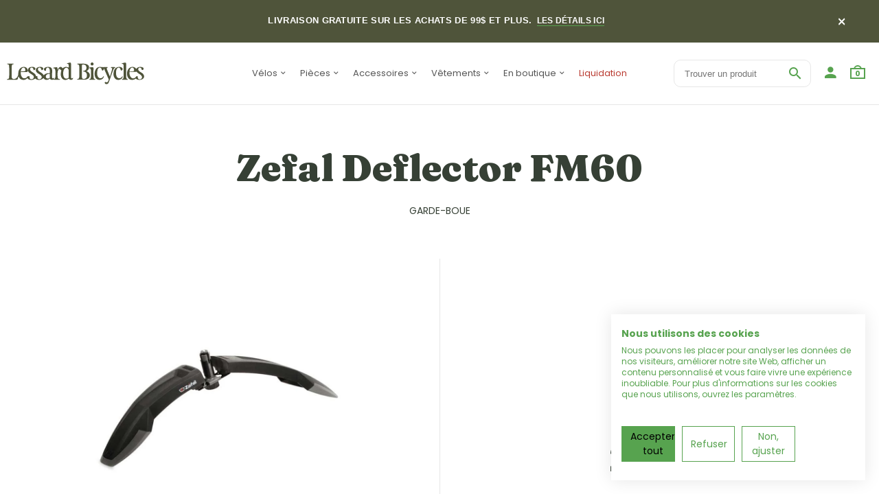

--- FILE ---
content_type: text/html; charset=utf-8
request_url: https://lessardbicycles.com/products/zefal-deflector-fm60
body_size: 35547
content:
<!doctype html>
<!--[if IE 8 ]>    <html lang="en" class="no-js ie8"> <![endif]-->
<!--[if (lt IE 8) ]>    <html lang="en" class="no-js ie7"> <![endif]-->
<!--[if (gt IE 9)|!(IE)]><!--> <html lang="en" class="no-js"> <!--<![endif]-->
<head>

  <!-- Google Tag Manager -->
<script>(function(w,d,s,l,i){w[l]=w[l]||[];w[l].push({'gtm.start':
new Date().getTime(),event:'gtm.js'});var f=d.getElementsByTagName(s)[0],
j=d.createElement(s),dl=l!='dataLayer'?'&l='+l:'';j.async=true;j.src=
'https://www.googletagmanager.com/gtm.js?id='+i+dl;f.parentNode.insertBefore(j,f);
})(window,document,'script','dataLayer','GTM-T5Z65J9');</script>
<!-- End Google Tag Manager -->
  
  <link rel="shortcut icon" href="//lessardbicycles.com/cdn/shop/t/12/assets/favicon.png?v=125069230550855838951759758761" type="image/x-icon" />
  

  
  <link rel="apple-touch-icon-precomposed" href="//lessardbicycles.com/cdn/shop/t/12/assets/iphone_icon.png?v=36927080031705884061759758775" />
  

  
  <link rel="apple-touch-icon-precomposed" sizes="114x114" href="//lessardbicycles.com/cdn/shop/t/12/assets/iphone_icon_retina.png?v=96442452142226455791759758776" />
  

  
  <link rel="apple-touch-icon-precomposed" sizes="72x72" href="//lessardbicycles.com/cdn/shop/t/12/assets/ipad_icon.png?v=39974660068377676401759758774" />
  

  
  <link rel="apple-touch-icon-precomposed" sizes="144x144" href="//lessardbicycles.com/cdn/shop/t/12/assets/ipad_icon_retina.png?v=102807229636963946201759758775" />
  

  <meta charset="UTF-8">
  <meta http-equiv="Content-Type" content="text/html; charset=utf-8">
  <meta name="viewport" content="width=device-width, initial-scale=1, minimum-scale=1, maximum-scale=1" />
  <link rel="canonical" href="https://lessardbicycles.com/products/zefal-deflector-fm60" />

  
  <meta name="description" content="* Garde-boue fixé à la fourche, parfait pour le vélo de montagne* Se fixe à l&#39;aide d&#39;une prise à compression à l&#39;intérieur du tube de direction* La largeur de la lame varie de 60 à 73mm (2.4 à 2.9po)" />
  

  
  <title>Zefal Deflector FM60 | Lessard Bicycles</title>
  

  


  <meta property="og:url" content="https://lessardbicycles.com/products/zefal-deflector-fm60" />
  <meta property="og:title" content="Zefal Deflector FM60" />
  <meta property="og:description" content="* Garde-boue fixé à la fourche, parfait pour le vélo de montagne* Se fixe à l&#39;aide d&#39;une prise à compression à l&#39;intérieur du tube de direction* La largeur de la lame varie de 60 à 73mm (2.4 à 2.9po)" />
  <meta property="og:image" content="//lessardbicycles.com/cdn/shop/products/130192-01_1_medium.jpg?v=1606185848" />

<!-- 
  
  <link href="//fonts.googleapis.com/css?family=Roboto:300italic,400italic,500italic,600italic,700italic,800italic,300,400,500,600,700,900&subset=cyrillic-ext,greek-ext,latin,latin-ext,cyrillic,greek,vietnamese" rel='stylesheet' type='text/css'>
  

   -->

  <style>
    @import url('https://fonts.googleapis.com/css2?family=Fraunces:wght@400;900&family=Poppins:ital,wght@0,400;0,700;1,400;1,700&display=swap');
  </style>

  <link href="//maxcdn.bootstrapcdn.com/font-awesome/4.4.0/css/font-awesome.min.css" rel="stylesheet" type="text/css" media="all" />
  <link href="//cdnjs.cloudflare.com/ajax/libs/material-design-iconic-font/2.1.1/css/material-design-iconic-font.min.css" rel="stylesheet" type="text/css" media="all" />
  <link href="//lessardbicycles.com/cdn/shop/t/12/assets/rt.webfont.scss.css?v=48376846435142820791764689255" rel="stylesheet" type="text/css" media="all" />

  <link href="//lessardbicycles.com/cdn/shop/t/12/assets/jquery.plugins.min.scss.css?v=39097139946981070601759758884" rel="stylesheet" type="text/css" media="all" />

  
  
  
  <link href="//lessardbicycles.com/cdn/shop/t/12/assets/bootstrap.min.3x.css?v=169428775825576090431759758747" rel="stylesheet" type="text/css" media="all" />
  <link href="//lessardbicycles.com/cdn/shop/t/12/assets/rt.global.scss.css?v=53041711079737873281759761042" rel="stylesheet" type="text/css" media="all" />
  <link href="//lessardbicycles.com/cdn/shop/t/12/assets/rt.style.scss.css?v=113810318552083517851764689255" rel="stylesheet" type="text/css" media="all" />
  <link href="//lessardbicycles.com/cdn/shop/t/12/assets/custom.css?v=58005094653031371651759758753" rel="stylesheet" type="text/css" media="all" />

  <!--[if IE 8 ]> <link href="//lessardbicycles.com/cdn/shop/t/12/assets/ie8.scss.css?v=102833963389796070381759758772" rel="stylesheet" type="text/css" media="all" /> <![endif]-->
  <link href="//lessardbicycles.com/cdn/shop/t/12/assets/rt.media.scss.css?v=104593057294863999631759758884" rel="stylesheet" type="text/css" media="all" />
  
  
  <!--[if lt IE 9]>
  <script src="//lessardbicycles.com/cdn/shop/t/12/assets/html5shiv.js?v=136776951196746055841759758769"></script>
  <script src="//lessardbicycles.com/cdn/shop/t/12/assets/respond.min.js?v=180737699441332856901759758848"></script>
  <link href="//lessardbicycles.com/cdn/shop/t/12/assets/respond-proxy.html" id="respond-proxy" rel="respond-proxy" />
  <link href="https://lessardbicycles.com/pages/respond-js" id="respond-redirect" rel="respond-redirect" />
  <script src="https://lessardbicycles.com/pages/respond-js" type="text/javascript"></script>
  <![endif]-->

  <script>
  window.products = {};
  window.rtl = false;
  
  
  
  
  
  
  
  window.general_font_size = 20;
  window.ajax_add_to_cart = true;
  window.notify_ie8_page = '';
  window.loader_gif = '//lessardbicycles.com/cdn/shop/t/12/assets/loader.gif?v=147071982126738704471759758815';
  window.blank_gif = '//lessardbicycles.com/cdn/shop/t/12/assets/blank.gif?v=164826798765693215961759758746';
  window.money_format = "{{amount}}$";
  window.show_multiple_currencies = false;
  window.asset_url = '';
  window.swatch_color = false;
  window.swatch_size = false;
  window.size_chart = false;
  
  window.grid_height = 320;
  window.list_height = 360;
  window.enable_filter_multiple_choice = true;
</script>

  
  

  

  <script src="//lessardbicycles.com/cdn/shop/t/12/assets/jquery-2.1.4.min.js?v=146653844047132007351759758777" type="text/javascript"></script>  
  <script src="//lessardbicycles.com/cdn/shop/t/12/assets/jquery.easing.1.3.js?v=183302368868080250061759758781" type="text/javascript"></script>

  
  <script async defer src="https://maps.googleapis.com/maps/api/js?key=AIzaSyA52fkftsTnSXSmy9zDpBS1P4mH1WnyIQo&callback=initMap"
  type="text/javascript"></script>
  

  

  <script src="//lessardbicycles.com/cdn/shop/t/12/assets/bootstrap.min.3x.js?v=176550150971748212101759758748" type="text/javascript"></script>
  <script src="//lessardbicycles.com/cdn/shop/t/12/assets/modernizr.js?v=1227118485511592161759758832" type="text/javascript"></script>
  
  <script>window.performance && window.performance.mark && window.performance.mark('shopify.content_for_header.start');</script><meta name="facebook-domain-verification" content="ddztzfkb2uf3fb3r6sb65kuy3i006a">
<meta name="google-site-verification" content="oB8gN2gzaPactBAwAGRPTA3GnPlR646AHjQilqYFBlw">
<meta id="shopify-digital-wallet" name="shopify-digital-wallet" content="/13312879/digital_wallets/dialog">
<meta name="shopify-checkout-api-token" content="90acc3e7a5e1d6943c85fcb79e3a4183">
<link rel="alternate" hreflang="x-default" href="https://lessardbicycles.com/products/zefal-deflector-fm60">
<link rel="alternate" hreflang="fr" href="https://lessardbicycles.com/products/zefal-deflector-fm60">
<link rel="alternate" hreflang="en" href="https://lessardbicycles.com/en/products/zefal-deflector-fm60">
<link rel="alternate" type="application/json+oembed" href="https://lessardbicycles.com/products/zefal-deflector-fm60.oembed">
<script async="async" src="/checkouts/internal/preloads.js?locale=fr-CA"></script>
<link rel="preconnect" href="https://shop.app" crossorigin="anonymous">
<script async="async" src="https://shop.app/checkouts/internal/preloads.js?locale=fr-CA&shop_id=13312879" crossorigin="anonymous"></script>
<script id="apple-pay-shop-capabilities" type="application/json">{"shopId":13312879,"countryCode":"CA","currencyCode":"CAD","merchantCapabilities":["supports3DS"],"merchantId":"gid:\/\/shopify\/Shop\/13312879","merchantName":"Lessard Bicycles","requiredBillingContactFields":["postalAddress","email","phone"],"requiredShippingContactFields":["postalAddress","email","phone"],"shippingType":"shipping","supportedNetworks":["visa","masterCard","amex","discover","interac","jcb"],"total":{"type":"pending","label":"Lessard Bicycles","amount":"1.00"},"shopifyPaymentsEnabled":true,"supportsSubscriptions":true}</script>
<script id="shopify-features" type="application/json">{"accessToken":"90acc3e7a5e1d6943c85fcb79e3a4183","betas":["rich-media-storefront-analytics"],"domain":"lessardbicycles.com","predictiveSearch":true,"shopId":13312879,"locale":"fr"}</script>
<script>var Shopify = Shopify || {};
Shopify.shop = "lessard-bicycles.myshopify.com";
Shopify.locale = "fr";
Shopify.currency = {"active":"CAD","rate":"1.0"};
Shopify.country = "CA";
Shopify.theme = {"name":"2025 - Lessard ","id":133478088807,"schema_name":null,"schema_version":null,"theme_store_id":null,"role":"main"};
Shopify.theme.handle = "null";
Shopify.theme.style = {"id":null,"handle":null};
Shopify.cdnHost = "lessardbicycles.com/cdn";
Shopify.routes = Shopify.routes || {};
Shopify.routes.root = "/";</script>
<script type="module">!function(o){(o.Shopify=o.Shopify||{}).modules=!0}(window);</script>
<script>!function(o){function n(){var o=[];function n(){o.push(Array.prototype.slice.apply(arguments))}return n.q=o,n}var t=o.Shopify=o.Shopify||{};t.loadFeatures=n(),t.autoloadFeatures=n()}(window);</script>
<script>
  window.ShopifyPay = window.ShopifyPay || {};
  window.ShopifyPay.apiHost = "shop.app\/pay";
  window.ShopifyPay.redirectState = null;
</script>
<script id="shop-js-analytics" type="application/json">{"pageType":"product"}</script>
<script defer="defer" async type="module" src="//lessardbicycles.com/cdn/shopifycloud/shop-js/modules/v2/client.init-shop-cart-sync_XvpUV7qp.fr.esm.js"></script>
<script defer="defer" async type="module" src="//lessardbicycles.com/cdn/shopifycloud/shop-js/modules/v2/chunk.common_C2xzKNNs.esm.js"></script>
<script type="module">
  await import("//lessardbicycles.com/cdn/shopifycloud/shop-js/modules/v2/client.init-shop-cart-sync_XvpUV7qp.fr.esm.js");
await import("//lessardbicycles.com/cdn/shopifycloud/shop-js/modules/v2/chunk.common_C2xzKNNs.esm.js");

  window.Shopify.SignInWithShop?.initShopCartSync?.({"fedCMEnabled":true,"windoidEnabled":true});

</script>
<script>
  window.Shopify = window.Shopify || {};
  if (!window.Shopify.featureAssets) window.Shopify.featureAssets = {};
  window.Shopify.featureAssets['shop-js'] = {"shop-cart-sync":["modules/v2/client.shop-cart-sync_C66VAAYi.fr.esm.js","modules/v2/chunk.common_C2xzKNNs.esm.js"],"init-fed-cm":["modules/v2/client.init-fed-cm_By4eIqYa.fr.esm.js","modules/v2/chunk.common_C2xzKNNs.esm.js"],"shop-button":["modules/v2/client.shop-button_Bz0N9rYp.fr.esm.js","modules/v2/chunk.common_C2xzKNNs.esm.js"],"shop-cash-offers":["modules/v2/client.shop-cash-offers_B90ok608.fr.esm.js","modules/v2/chunk.common_C2xzKNNs.esm.js","modules/v2/chunk.modal_7MqWQJ87.esm.js"],"init-windoid":["modules/v2/client.init-windoid_CdJe_Ee3.fr.esm.js","modules/v2/chunk.common_C2xzKNNs.esm.js"],"shop-toast-manager":["modules/v2/client.shop-toast-manager_kCJHoUCw.fr.esm.js","modules/v2/chunk.common_C2xzKNNs.esm.js"],"init-shop-email-lookup-coordinator":["modules/v2/client.init-shop-email-lookup-coordinator_BPuRLqHy.fr.esm.js","modules/v2/chunk.common_C2xzKNNs.esm.js"],"init-shop-cart-sync":["modules/v2/client.init-shop-cart-sync_XvpUV7qp.fr.esm.js","modules/v2/chunk.common_C2xzKNNs.esm.js"],"avatar":["modules/v2/client.avatar_BTnouDA3.fr.esm.js"],"pay-button":["modules/v2/client.pay-button_CmFhG2BZ.fr.esm.js","modules/v2/chunk.common_C2xzKNNs.esm.js"],"init-customer-accounts":["modules/v2/client.init-customer-accounts_C5-IhKGM.fr.esm.js","modules/v2/client.shop-login-button_DrlPOW6Z.fr.esm.js","modules/v2/chunk.common_C2xzKNNs.esm.js","modules/v2/chunk.modal_7MqWQJ87.esm.js"],"init-shop-for-new-customer-accounts":["modules/v2/client.init-shop-for-new-customer-accounts_Cv1WqR1n.fr.esm.js","modules/v2/client.shop-login-button_DrlPOW6Z.fr.esm.js","modules/v2/chunk.common_C2xzKNNs.esm.js","modules/v2/chunk.modal_7MqWQJ87.esm.js"],"shop-login-button":["modules/v2/client.shop-login-button_DrlPOW6Z.fr.esm.js","modules/v2/chunk.common_C2xzKNNs.esm.js","modules/v2/chunk.modal_7MqWQJ87.esm.js"],"init-customer-accounts-sign-up":["modules/v2/client.init-customer-accounts-sign-up_Dqgdz3C3.fr.esm.js","modules/v2/client.shop-login-button_DrlPOW6Z.fr.esm.js","modules/v2/chunk.common_C2xzKNNs.esm.js","modules/v2/chunk.modal_7MqWQJ87.esm.js"],"shop-follow-button":["modules/v2/client.shop-follow-button_D7RRykwK.fr.esm.js","modules/v2/chunk.common_C2xzKNNs.esm.js","modules/v2/chunk.modal_7MqWQJ87.esm.js"],"checkout-modal":["modules/v2/client.checkout-modal_NILs_SXn.fr.esm.js","modules/v2/chunk.common_C2xzKNNs.esm.js","modules/v2/chunk.modal_7MqWQJ87.esm.js"],"lead-capture":["modules/v2/client.lead-capture_CSmE_fhP.fr.esm.js","modules/v2/chunk.common_C2xzKNNs.esm.js","modules/v2/chunk.modal_7MqWQJ87.esm.js"],"shop-login":["modules/v2/client.shop-login_CKcjyRl_.fr.esm.js","modules/v2/chunk.common_C2xzKNNs.esm.js","modules/v2/chunk.modal_7MqWQJ87.esm.js"],"payment-terms":["modules/v2/client.payment-terms_eoGasybT.fr.esm.js","modules/v2/chunk.common_C2xzKNNs.esm.js","modules/v2/chunk.modal_7MqWQJ87.esm.js"]};
</script>
<script>(function() {
  var isLoaded = false;
  function asyncLoad() {
    if (isLoaded) return;
    isLoaded = true;
    var urls = ["https:\/\/d23dclunsivw3h.cloudfront.net\/redirect-app.js?shop=lessard-bicycles.myshopify.com","\/\/social-login.oxiapps.com\/api\/init?vt=928348\u0026shop=lessard-bicycles.myshopify.com","https:\/\/cdn.sesami.co\/shopify.js?shop=lessard-bicycles.myshopify.com","https:\/\/pc-quiz.s3.us-east-2.amazonaws.com\/current\/quiz-loader.min.js?shop=lessard-bicycles.myshopify.com","https:\/\/cdn.shopify.com\/s\/files\/1\/1331\/2879\/t\/2\/assets\/affirmShopify.js?v=1662661000\u0026shop=lessard-bicycles.myshopify.com","https:\/\/geostock.nyc3.digitaloceanspaces.com\/js\/inventoryLocation.js?shop=lessard-bicycles.myshopify.com"];
    for (var i = 0; i < urls.length; i++) {
      var s = document.createElement('script');
      s.type = 'text/javascript';
      s.async = true;
      s.src = urls[i];
      var x = document.getElementsByTagName('script')[0];
      x.parentNode.insertBefore(s, x);
    }
  };
  if(window.attachEvent) {
    window.attachEvent('onload', asyncLoad);
  } else {
    window.addEventListener('load', asyncLoad, false);
  }
})();</script>
<script id="__st">var __st={"a":13312879,"offset":-18000,"reqid":"993b303f-1b1d-4146-9610-ceea531aff8b-1768838738","pageurl":"lessardbicycles.com\/products\/zefal-deflector-fm60","u":"4e27db3044a4","p":"product","rtyp":"product","rid":4752192012391};</script>
<script>window.ShopifyPaypalV4VisibilityTracking = true;</script>
<script id="captcha-bootstrap">!function(){'use strict';const t='contact',e='account',n='new_comment',o=[[t,t],['blogs',n],['comments',n],[t,'customer']],c=[[e,'customer_login'],[e,'guest_login'],[e,'recover_customer_password'],[e,'create_customer']],r=t=>t.map((([t,e])=>`form[action*='/${t}']:not([data-nocaptcha='true']) input[name='form_type'][value='${e}']`)).join(','),a=t=>()=>t?[...document.querySelectorAll(t)].map((t=>t.form)):[];function s(){const t=[...o],e=r(t);return a(e)}const i='password',u='form_key',d=['recaptcha-v3-token','g-recaptcha-response','h-captcha-response',i],f=()=>{try{return window.sessionStorage}catch{return}},m='__shopify_v',_=t=>t.elements[u];function p(t,e,n=!1){try{const o=window.sessionStorage,c=JSON.parse(o.getItem(e)),{data:r}=function(t){const{data:e,action:n}=t;return t[m]||n?{data:e,action:n}:{data:t,action:n}}(c);for(const[e,n]of Object.entries(r))t.elements[e]&&(t.elements[e].value=n);n&&o.removeItem(e)}catch(o){console.error('form repopulation failed',{error:o})}}const l='form_type',E='cptcha';function T(t){t.dataset[E]=!0}const w=window,h=w.document,L='Shopify',v='ce_forms',y='captcha';let A=!1;((t,e)=>{const n=(g='f06e6c50-85a8-45c8-87d0-21a2b65856fe',I='https://cdn.shopify.com/shopifycloud/storefront-forms-hcaptcha/ce_storefront_forms_captcha_hcaptcha.v1.5.2.iife.js',D={infoText:'Protégé par hCaptcha',privacyText:'Confidentialité',termsText:'Conditions'},(t,e,n)=>{const o=w[L][v],c=o.bindForm;if(c)return c(t,g,e,D).then(n);var r;o.q.push([[t,g,e,D],n]),r=I,A||(h.body.append(Object.assign(h.createElement('script'),{id:'captcha-provider',async:!0,src:r})),A=!0)});var g,I,D;w[L]=w[L]||{},w[L][v]=w[L][v]||{},w[L][v].q=[],w[L][y]=w[L][y]||{},w[L][y].protect=function(t,e){n(t,void 0,e),T(t)},Object.freeze(w[L][y]),function(t,e,n,w,h,L){const[v,y,A,g]=function(t,e,n){const i=e?o:[],u=t?c:[],d=[...i,...u],f=r(d),m=r(i),_=r(d.filter((([t,e])=>n.includes(e))));return[a(f),a(m),a(_),s()]}(w,h,L),I=t=>{const e=t.target;return e instanceof HTMLFormElement?e:e&&e.form},D=t=>v().includes(t);t.addEventListener('submit',(t=>{const e=I(t);if(!e)return;const n=D(e)&&!e.dataset.hcaptchaBound&&!e.dataset.recaptchaBound,o=_(e),c=g().includes(e)&&(!o||!o.value);(n||c)&&t.preventDefault(),c&&!n&&(function(t){try{if(!f())return;!function(t){const e=f();if(!e)return;const n=_(t);if(!n)return;const o=n.value;o&&e.removeItem(o)}(t);const e=Array.from(Array(32),(()=>Math.random().toString(36)[2])).join('');!function(t,e){_(t)||t.append(Object.assign(document.createElement('input'),{type:'hidden',name:u})),t.elements[u].value=e}(t,e),function(t,e){const n=f();if(!n)return;const o=[...t.querySelectorAll(`input[type='${i}']`)].map((({name:t})=>t)),c=[...d,...o],r={};for(const[a,s]of new FormData(t).entries())c.includes(a)||(r[a]=s);n.setItem(e,JSON.stringify({[m]:1,action:t.action,data:r}))}(t,e)}catch(e){console.error('failed to persist form',e)}}(e),e.submit())}));const S=(t,e)=>{t&&!t.dataset[E]&&(n(t,e.some((e=>e===t))),T(t))};for(const o of['focusin','change'])t.addEventListener(o,(t=>{const e=I(t);D(e)&&S(e,y())}));const B=e.get('form_key'),M=e.get(l),P=B&&M;t.addEventListener('DOMContentLoaded',(()=>{const t=y();if(P)for(const e of t)e.elements[l].value===M&&p(e,B);[...new Set([...A(),...v().filter((t=>'true'===t.dataset.shopifyCaptcha))])].forEach((e=>S(e,t)))}))}(h,new URLSearchParams(w.location.search),n,t,e,['guest_login'])})(!0,!0)}();</script>
<script integrity="sha256-4kQ18oKyAcykRKYeNunJcIwy7WH5gtpwJnB7kiuLZ1E=" data-source-attribution="shopify.loadfeatures" defer="defer" src="//lessardbicycles.com/cdn/shopifycloud/storefront/assets/storefront/load_feature-a0a9edcb.js" crossorigin="anonymous"></script>
<script crossorigin="anonymous" defer="defer" src="//lessardbicycles.com/cdn/shopifycloud/storefront/assets/shopify_pay/storefront-65b4c6d7.js?v=20250812"></script>
<script data-source-attribution="shopify.dynamic_checkout.dynamic.init">var Shopify=Shopify||{};Shopify.PaymentButton=Shopify.PaymentButton||{isStorefrontPortableWallets:!0,init:function(){window.Shopify.PaymentButton.init=function(){};var t=document.createElement("script");t.src="https://lessardbicycles.com/cdn/shopifycloud/portable-wallets/latest/portable-wallets.fr.js",t.type="module",document.head.appendChild(t)}};
</script>
<script data-source-attribution="shopify.dynamic_checkout.buyer_consent">
  function portableWalletsHideBuyerConsent(e){var t=document.getElementById("shopify-buyer-consent"),n=document.getElementById("shopify-subscription-policy-button");t&&n&&(t.classList.add("hidden"),t.setAttribute("aria-hidden","true"),n.removeEventListener("click",e))}function portableWalletsShowBuyerConsent(e){var t=document.getElementById("shopify-buyer-consent"),n=document.getElementById("shopify-subscription-policy-button");t&&n&&(t.classList.remove("hidden"),t.removeAttribute("aria-hidden"),n.addEventListener("click",e))}window.Shopify?.PaymentButton&&(window.Shopify.PaymentButton.hideBuyerConsent=portableWalletsHideBuyerConsent,window.Shopify.PaymentButton.showBuyerConsent=portableWalletsShowBuyerConsent);
</script>
<script data-source-attribution="shopify.dynamic_checkout.cart.bootstrap">document.addEventListener("DOMContentLoaded",(function(){function t(){return document.querySelector("shopify-accelerated-checkout-cart, shopify-accelerated-checkout")}if(t())Shopify.PaymentButton.init();else{new MutationObserver((function(e,n){t()&&(Shopify.PaymentButton.init(),n.disconnect())})).observe(document.body,{childList:!0,subtree:!0})}}));
</script>
<link id="shopify-accelerated-checkout-styles" rel="stylesheet" media="screen" href="https://lessardbicycles.com/cdn/shopifycloud/portable-wallets/latest/accelerated-checkout-backwards-compat.css" crossorigin="anonymous">
<style id="shopify-accelerated-checkout-cart">
        #shopify-buyer-consent {
  margin-top: 1em;
  display: inline-block;
  width: 100%;
}

#shopify-buyer-consent.hidden {
  display: none;
}

#shopify-subscription-policy-button {
  background: none;
  border: none;
  padding: 0;
  text-decoration: underline;
  font-size: inherit;
  cursor: pointer;
}

#shopify-subscription-policy-button::before {
  box-shadow: none;
}

      </style>

<script>window.performance && window.performance.mark && window.performance.mark('shopify.content_for_header.end');</script>

  <div id="shopify-section-filter-menu-settings" class="shopify-section"><style type="text/css">
/*  Filter Menu Color and Image Section CSS */</style>
<link href="//lessardbicycles.com/cdn/shop/t/12/assets/filter-menu.scss.css?v=129005683851002454231759758884" rel="stylesheet" type="text/css" media="all" />
<script src="//lessardbicycles.com/cdn/shop/t/12/assets/filter-menu.js?v=20184227364491877481759758884" type="text/javascript"></script>





</div>
  <script type="text/javascript">

window.dataLayer = window.dataLayer || [];

window.appStart = function(){



window.productPageHandle = function(){

var productName = "Zefal Deflector FM60";

var productId = "4752192012391";

var productPrice = "29.99";

var productBrand = "Zefal";

var productCollection = "Garde-boue"

window.dataLayer.push({

event: 'lessard_productDetail',

productName: productName,

productId: productId,

productPrice: productPrice,

productBrand: productBrand,

productCategory: productCollection,

});

};



productPageHandle()



}

appStart();

</script>
<!-- BEGIN app block: shopify://apps/klaviyo-email-marketing-sms/blocks/klaviyo-onsite-embed/2632fe16-c075-4321-a88b-50b567f42507 -->












  <script async src="https://static.klaviyo.com/onsite/js/KsbJiW/klaviyo.js?company_id=KsbJiW"></script>
  <script>!function(){if(!window.klaviyo){window._klOnsite=window._klOnsite||[];try{window.klaviyo=new Proxy({},{get:function(n,i){return"push"===i?function(){var n;(n=window._klOnsite).push.apply(n,arguments)}:function(){for(var n=arguments.length,o=new Array(n),w=0;w<n;w++)o[w]=arguments[w];var t="function"==typeof o[o.length-1]?o.pop():void 0,e=new Promise((function(n){window._klOnsite.push([i].concat(o,[function(i){t&&t(i),n(i)}]))}));return e}}})}catch(n){window.klaviyo=window.klaviyo||[],window.klaviyo.push=function(){var n;(n=window._klOnsite).push.apply(n,arguments)}}}}();</script>

  
    <script id="viewed_product">
      if (item == null) {
        var _learnq = _learnq || [];

        var MetafieldReviews = null
        var MetafieldYotpoRating = null
        var MetafieldYotpoCount = null
        var MetafieldLooxRating = null
        var MetafieldLooxCount = null
        var okendoProduct = null
        var okendoProductReviewCount = null
        var okendoProductReviewAverageValue = null
        try {
          // The following fields are used for Customer Hub recently viewed in order to add reviews.
          // This information is not part of __kla_viewed. Instead, it is part of __kla_viewed_reviewed_items
          MetafieldReviews = {};
          MetafieldYotpoRating = null
          MetafieldYotpoCount = null
          MetafieldLooxRating = null
          MetafieldLooxCount = null

          okendoProduct = null
          // If the okendo metafield is not legacy, it will error, which then requires the new json formatted data
          if (okendoProduct && 'error' in okendoProduct) {
            okendoProduct = null
          }
          okendoProductReviewCount = okendoProduct ? okendoProduct.reviewCount : null
          okendoProductReviewAverageValue = okendoProduct ? okendoProduct.reviewAverageValue : null
        } catch (error) {
          console.error('Error in Klaviyo onsite reviews tracking:', error);
        }

        var item = {
          Name: "Zefal Deflector FM60",
          ProductID: 4752192012391,
          Categories: ["10 à 50$","Accessoires","Accessoires vélo","All","En inventaire","Fête du Canada","Garde-boue","La Grande Vente 2025","Pièces et Accessoires","Vente Accessoires – Jusqu’à 40% de réduction !","Équipement vélo"],
          ImageURL: "https://lessardbicycles.com/cdn/shop/products/130192-01_1_grande.jpg?v=1606185848",
          URL: "https://lessardbicycles.com/products/zefal-deflector-fm60",
          Brand: "Zefal",
          Price: "29.99$",
          Value: "29.99",
          CompareAtPrice: "0.00$"
        };
        _learnq.push(['track', 'Viewed Product', item]);
        _learnq.push(['trackViewedItem', {
          Title: item.Name,
          ItemId: item.ProductID,
          Categories: item.Categories,
          ImageUrl: item.ImageURL,
          Url: item.URL,
          Metadata: {
            Brand: item.Brand,
            Price: item.Price,
            Value: item.Value,
            CompareAtPrice: item.CompareAtPrice
          },
          metafields:{
            reviews: MetafieldReviews,
            yotpo:{
              rating: MetafieldYotpoRating,
              count: MetafieldYotpoCount,
            },
            loox:{
              rating: MetafieldLooxRating,
              count: MetafieldLooxCount,
            },
            okendo: {
              rating: okendoProductReviewAverageValue,
              count: okendoProductReviewCount,
            }
          }
        }]);
      }
    </script>
  




  <script>
    window.klaviyoReviewsProductDesignMode = false
  </script>







<!-- END app block --><!-- BEGIN app block: shopify://apps/cookiefirst-cookie-consent/blocks/app-embed/37d77193-8346-4ef8-8a15-e89dc81b23b7 -->
  
  
  
  
    
      <link rel="preconnect" href="//consent.cookiefirst.com">
      <link rel="preconnect" href="//edge.cookiefirst.com" />
      <link rel="dns-prefetch" href="//consent.cookiefirst.com">
      <link rel="dns-prefetch" href="//edge.cookiefirst.com" />
      <link rel="preload" href="//consent.cookiefirst.com/sh-customer-privacy.js" as="script">
      <script type="text/javascript" src="//consent.cookiefirst.com/sh-customer-privacy.js"></script>
      
        
          <script src="https://consent.cookiefirst.com/sites/lessardbicycles.com-e254ff17-53fc-4a8a-8c01-58ff2859b236/consent.js"></script>
        
      
    
  


<!-- END app block --><script src="https://cdn.shopify.com/extensions/019b34ad-0a9b-7e83-b972-606e3782fb13/locales-ai-210/assets/locales-ai-switcher.js" type="text/javascript" defer="defer"></script>
<script src="https://cdn.shopify.com/extensions/019b34ad-0a9b-7e83-b972-606e3782fb13/locales-ai-210/assets/locales-ai-translate.js" type="text/javascript" defer="defer"></script>
<link href="https://monorail-edge.shopifysvc.com" rel="dns-prefetch">
<script>(function(){if ("sendBeacon" in navigator && "performance" in window) {try {var session_token_from_headers = performance.getEntriesByType('navigation')[0].serverTiming.find(x => x.name == '_s').description;} catch {var session_token_from_headers = undefined;}var session_cookie_matches = document.cookie.match(/_shopify_s=([^;]*)/);var session_token_from_cookie = session_cookie_matches && session_cookie_matches.length === 2 ? session_cookie_matches[1] : "";var session_token = session_token_from_headers || session_token_from_cookie || "";function handle_abandonment_event(e) {var entries = performance.getEntries().filter(function(entry) {return /monorail-edge.shopifysvc.com/.test(entry.name);});if (!window.abandonment_tracked && entries.length === 0) {window.abandonment_tracked = true;var currentMs = Date.now();var navigation_start = performance.timing.navigationStart;var payload = {shop_id: 13312879,url: window.location.href,navigation_start,duration: currentMs - navigation_start,session_token,page_type: "product"};window.navigator.sendBeacon("https://monorail-edge.shopifysvc.com/v1/produce", JSON.stringify({schema_id: "online_store_buyer_site_abandonment/1.1",payload: payload,metadata: {event_created_at_ms: currentMs,event_sent_at_ms: currentMs}}));}}window.addEventListener('pagehide', handle_abandonment_event);}}());</script>
<script id="web-pixels-manager-setup">(function e(e,d,r,n,o){if(void 0===o&&(o={}),!Boolean(null===(a=null===(i=window.Shopify)||void 0===i?void 0:i.analytics)||void 0===a?void 0:a.replayQueue)){var i,a;window.Shopify=window.Shopify||{};var t=window.Shopify;t.analytics=t.analytics||{};var s=t.analytics;s.replayQueue=[],s.publish=function(e,d,r){return s.replayQueue.push([e,d,r]),!0};try{self.performance.mark("wpm:start")}catch(e){}var l=function(){var e={modern:/Edge?\/(1{2}[4-9]|1[2-9]\d|[2-9]\d{2}|\d{4,})\.\d+(\.\d+|)|Firefox\/(1{2}[4-9]|1[2-9]\d|[2-9]\d{2}|\d{4,})\.\d+(\.\d+|)|Chrom(ium|e)\/(9{2}|\d{3,})\.\d+(\.\d+|)|(Maci|X1{2}).+ Version\/(15\.\d+|(1[6-9]|[2-9]\d|\d{3,})\.\d+)([,.]\d+|)( \(\w+\)|)( Mobile\/\w+|) Safari\/|Chrome.+OPR\/(9{2}|\d{3,})\.\d+\.\d+|(CPU[ +]OS|iPhone[ +]OS|CPU[ +]iPhone|CPU IPhone OS|CPU iPad OS)[ +]+(15[._]\d+|(1[6-9]|[2-9]\d|\d{3,})[._]\d+)([._]\d+|)|Android:?[ /-](13[3-9]|1[4-9]\d|[2-9]\d{2}|\d{4,})(\.\d+|)(\.\d+|)|Android.+Firefox\/(13[5-9]|1[4-9]\d|[2-9]\d{2}|\d{4,})\.\d+(\.\d+|)|Android.+Chrom(ium|e)\/(13[3-9]|1[4-9]\d|[2-9]\d{2}|\d{4,})\.\d+(\.\d+|)|SamsungBrowser\/([2-9]\d|\d{3,})\.\d+/,legacy:/Edge?\/(1[6-9]|[2-9]\d|\d{3,})\.\d+(\.\d+|)|Firefox\/(5[4-9]|[6-9]\d|\d{3,})\.\d+(\.\d+|)|Chrom(ium|e)\/(5[1-9]|[6-9]\d|\d{3,})\.\d+(\.\d+|)([\d.]+$|.*Safari\/(?![\d.]+ Edge\/[\d.]+$))|(Maci|X1{2}).+ Version\/(10\.\d+|(1[1-9]|[2-9]\d|\d{3,})\.\d+)([,.]\d+|)( \(\w+\)|)( Mobile\/\w+|) Safari\/|Chrome.+OPR\/(3[89]|[4-9]\d|\d{3,})\.\d+\.\d+|(CPU[ +]OS|iPhone[ +]OS|CPU[ +]iPhone|CPU IPhone OS|CPU iPad OS)[ +]+(10[._]\d+|(1[1-9]|[2-9]\d|\d{3,})[._]\d+)([._]\d+|)|Android:?[ /-](13[3-9]|1[4-9]\d|[2-9]\d{2}|\d{4,})(\.\d+|)(\.\d+|)|Mobile Safari.+OPR\/([89]\d|\d{3,})\.\d+\.\d+|Android.+Firefox\/(13[5-9]|1[4-9]\d|[2-9]\d{2}|\d{4,})\.\d+(\.\d+|)|Android.+Chrom(ium|e)\/(13[3-9]|1[4-9]\d|[2-9]\d{2}|\d{4,})\.\d+(\.\d+|)|Android.+(UC? ?Browser|UCWEB|U3)[ /]?(15\.([5-9]|\d{2,})|(1[6-9]|[2-9]\d|\d{3,})\.\d+)\.\d+|SamsungBrowser\/(5\.\d+|([6-9]|\d{2,})\.\d+)|Android.+MQ{2}Browser\/(14(\.(9|\d{2,})|)|(1[5-9]|[2-9]\d|\d{3,})(\.\d+|))(\.\d+|)|K[Aa][Ii]OS\/(3\.\d+|([4-9]|\d{2,})\.\d+)(\.\d+|)/},d=e.modern,r=e.legacy,n=navigator.userAgent;return n.match(d)?"modern":n.match(r)?"legacy":"unknown"}(),u="modern"===l?"modern":"legacy",c=(null!=n?n:{modern:"",legacy:""})[u],f=function(e){return[e.baseUrl,"/wpm","/b",e.hashVersion,"modern"===e.buildTarget?"m":"l",".js"].join("")}({baseUrl:d,hashVersion:r,buildTarget:u}),m=function(e){var d=e.version,r=e.bundleTarget,n=e.surface,o=e.pageUrl,i=e.monorailEndpoint;return{emit:function(e){var a=e.status,t=e.errorMsg,s=(new Date).getTime(),l=JSON.stringify({metadata:{event_sent_at_ms:s},events:[{schema_id:"web_pixels_manager_load/3.1",payload:{version:d,bundle_target:r,page_url:o,status:a,surface:n,error_msg:t},metadata:{event_created_at_ms:s}}]});if(!i)return console&&console.warn&&console.warn("[Web Pixels Manager] No Monorail endpoint provided, skipping logging."),!1;try{return self.navigator.sendBeacon.bind(self.navigator)(i,l)}catch(e){}var u=new XMLHttpRequest;try{return u.open("POST",i,!0),u.setRequestHeader("Content-Type","text/plain"),u.send(l),!0}catch(e){return console&&console.warn&&console.warn("[Web Pixels Manager] Got an unhandled error while logging to Monorail."),!1}}}}({version:r,bundleTarget:l,surface:e.surface,pageUrl:self.location.href,monorailEndpoint:e.monorailEndpoint});try{o.browserTarget=l,function(e){var d=e.src,r=e.async,n=void 0===r||r,o=e.onload,i=e.onerror,a=e.sri,t=e.scriptDataAttributes,s=void 0===t?{}:t,l=document.createElement("script"),u=document.querySelector("head"),c=document.querySelector("body");if(l.async=n,l.src=d,a&&(l.integrity=a,l.crossOrigin="anonymous"),s)for(var f in s)if(Object.prototype.hasOwnProperty.call(s,f))try{l.dataset[f]=s[f]}catch(e){}if(o&&l.addEventListener("load",o),i&&l.addEventListener("error",i),u)u.appendChild(l);else{if(!c)throw new Error("Did not find a head or body element to append the script");c.appendChild(l)}}({src:f,async:!0,onload:function(){if(!function(){var e,d;return Boolean(null===(d=null===(e=window.Shopify)||void 0===e?void 0:e.analytics)||void 0===d?void 0:d.initialized)}()){var d=window.webPixelsManager.init(e)||void 0;if(d){var r=window.Shopify.analytics;r.replayQueue.forEach((function(e){var r=e[0],n=e[1],o=e[2];d.publishCustomEvent(r,n,o)})),r.replayQueue=[],r.publish=d.publishCustomEvent,r.visitor=d.visitor,r.initialized=!0}}},onerror:function(){return m.emit({status:"failed",errorMsg:"".concat(f," has failed to load")})},sri:function(e){var d=/^sha384-[A-Za-z0-9+/=]+$/;return"string"==typeof e&&d.test(e)}(c)?c:"",scriptDataAttributes:o}),m.emit({status:"loading"})}catch(e){m.emit({status:"failed",errorMsg:(null==e?void 0:e.message)||"Unknown error"})}}})({shopId: 13312879,storefrontBaseUrl: "https://lessardbicycles.com",extensionsBaseUrl: "https://extensions.shopifycdn.com/cdn/shopifycloud/web-pixels-manager",monorailEndpoint: "https://monorail-edge.shopifysvc.com/unstable/produce_batch",surface: "storefront-renderer",enabledBetaFlags: ["2dca8a86"],webPixelsConfigList: [{"id":"1296498791","configuration":"{\"accountID\":\"KsbJiW\",\"webPixelConfig\":\"eyJlbmFibGVBZGRlZFRvQ2FydEV2ZW50cyI6IHRydWV9\"}","eventPayloadVersion":"v1","runtimeContext":"STRICT","scriptVersion":"524f6c1ee37bacdca7657a665bdca589","type":"APP","apiClientId":123074,"privacyPurposes":["ANALYTICS","MARKETING"],"dataSharingAdjustments":{"protectedCustomerApprovalScopes":["read_customer_address","read_customer_email","read_customer_name","read_customer_personal_data","read_customer_phone"]}},{"id":"1285783655","configuration":"{\"webPixelName\":\"Judge.me\"}","eventPayloadVersion":"v1","runtimeContext":"STRICT","scriptVersion":"34ad157958823915625854214640f0bf","type":"APP","apiClientId":683015,"privacyPurposes":["ANALYTICS"],"dataSharingAdjustments":{"protectedCustomerApprovalScopes":["read_customer_email","read_customer_name","read_customer_personal_data","read_customer_phone"]}},{"id":"1147273319","configuration":"{\"accountID\":\"13312879\"}","eventPayloadVersion":"v1","runtimeContext":"STRICT","scriptVersion":"b7efc4473d557345da9465309c2b943b","type":"APP","apiClientId":123711225857,"privacyPurposes":["ANALYTICS","MARKETING","SALE_OF_DATA"],"dataSharingAdjustments":{"protectedCustomerApprovalScopes":["read_customer_personal_data"]}},{"id":"258080871","configuration":"{\"config\":\"{\\\"pixel_id\\\":\\\"G-GMX81VETNJ\\\",\\\"target_country\\\":\\\"CA\\\",\\\"gtag_events\\\":[{\\\"type\\\":\\\"search\\\",\\\"action_label\\\":[\\\"G-GMX81VETNJ\\\",\\\"AW-10851582618\\\/bfWnCOKn8qUDEJqFuLYo\\\"]},{\\\"type\\\":\\\"begin_checkout\\\",\\\"action_label\\\":[\\\"G-GMX81VETNJ\\\",\\\"AW-10851582618\\\/mpSuCN-n8qUDEJqFuLYo\\\"]},{\\\"type\\\":\\\"view_item\\\",\\\"action_label\\\":[\\\"G-GMX81VETNJ\\\",\\\"AW-10851582618\\\/t2X3CNmn8qUDEJqFuLYo\\\",\\\"MC-LCN6MQ4V6M\\\"]},{\\\"type\\\":\\\"purchase\\\",\\\"action_label\\\":[\\\"G-GMX81VETNJ\\\",\\\"AW-10851582618\\\/UjvuCNan8qUDEJqFuLYo\\\",\\\"MC-LCN6MQ4V6M\\\"]},{\\\"type\\\":\\\"page_view\\\",\\\"action_label\\\":[\\\"G-GMX81VETNJ\\\",\\\"AW-10851582618\\\/R8YrCNOn8qUDEJqFuLYo\\\",\\\"MC-LCN6MQ4V6M\\\"]},{\\\"type\\\":\\\"add_payment_info\\\",\\\"action_label\\\":[\\\"G-GMX81VETNJ\\\",\\\"AW-10851582618\\\/tLjQCOWn8qUDEJqFuLYo\\\"]},{\\\"type\\\":\\\"add_to_cart\\\",\\\"action_label\\\":[\\\"G-GMX81VETNJ\\\",\\\"AW-10851582618\\\/SCSYCNyn8qUDEJqFuLYo\\\"]}],\\\"enable_monitoring_mode\\\":false}\"}","eventPayloadVersion":"v1","runtimeContext":"OPEN","scriptVersion":"b2a88bafab3e21179ed38636efcd8a93","type":"APP","apiClientId":1780363,"privacyPurposes":[],"dataSharingAdjustments":{"protectedCustomerApprovalScopes":["read_customer_address","read_customer_email","read_customer_name","read_customer_personal_data","read_customer_phone"]}},{"id":"137101415","configuration":"{\"pixel_id\":\"1811008785674761\",\"pixel_type\":\"facebook_pixel\",\"metaapp_system_user_token\":\"-\"}","eventPayloadVersion":"v1","runtimeContext":"OPEN","scriptVersion":"ca16bc87fe92b6042fbaa3acc2fbdaa6","type":"APP","apiClientId":2329312,"privacyPurposes":["ANALYTICS","MARKETING","SALE_OF_DATA"],"dataSharingAdjustments":{"protectedCustomerApprovalScopes":["read_customer_address","read_customer_email","read_customer_name","read_customer_personal_data","read_customer_phone"]}},{"id":"shopify-app-pixel","configuration":"{}","eventPayloadVersion":"v1","runtimeContext":"STRICT","scriptVersion":"0450","apiClientId":"shopify-pixel","type":"APP","privacyPurposes":["ANALYTICS","MARKETING"]},{"id":"shopify-custom-pixel","eventPayloadVersion":"v1","runtimeContext":"LAX","scriptVersion":"0450","apiClientId":"shopify-pixel","type":"CUSTOM","privacyPurposes":["ANALYTICS","MARKETING"]}],isMerchantRequest: false,initData: {"shop":{"name":"Lessard Bicycles","paymentSettings":{"currencyCode":"CAD"},"myshopifyDomain":"lessard-bicycles.myshopify.com","countryCode":"CA","storefrontUrl":"https:\/\/lessardbicycles.com"},"customer":null,"cart":null,"checkout":null,"productVariants":[{"price":{"amount":29.99,"currencyCode":"CAD"},"product":{"title":"Zefal Deflector FM60","vendor":"Zefal","id":"4752192012391","untranslatedTitle":"Zefal Deflector FM60","url":"\/products\/zefal-deflector-fm60","type":"Garde-boue"},"id":"33035150065767","image":{"src":"\/\/lessardbicycles.com\/cdn\/shop\/products\/130192-01_1.jpg?v=1606185848"},"sku":"130192-01","title":"Default Title","untranslatedTitle":"Default Title"}],"purchasingCompany":null},},"https://lessardbicycles.com/cdn","fcfee988w5aeb613cpc8e4bc33m6693e112",{"modern":"","legacy":""},{"shopId":"13312879","storefrontBaseUrl":"https:\/\/lessardbicycles.com","extensionBaseUrl":"https:\/\/extensions.shopifycdn.com\/cdn\/shopifycloud\/web-pixels-manager","surface":"storefront-renderer","enabledBetaFlags":"[\"2dca8a86\"]","isMerchantRequest":"false","hashVersion":"fcfee988w5aeb613cpc8e4bc33m6693e112","publish":"custom","events":"[[\"page_viewed\",{}],[\"product_viewed\",{\"productVariant\":{\"price\":{\"amount\":29.99,\"currencyCode\":\"CAD\"},\"product\":{\"title\":\"Zefal Deflector FM60\",\"vendor\":\"Zefal\",\"id\":\"4752192012391\",\"untranslatedTitle\":\"Zefal Deflector FM60\",\"url\":\"\/products\/zefal-deflector-fm60\",\"type\":\"Garde-boue\"},\"id\":\"33035150065767\",\"image\":{\"src\":\"\/\/lessardbicycles.com\/cdn\/shop\/products\/130192-01_1.jpg?v=1606185848\"},\"sku\":\"130192-01\",\"title\":\"Default Title\",\"untranslatedTitle\":\"Default Title\"}}]]"});</script><script>
  window.ShopifyAnalytics = window.ShopifyAnalytics || {};
  window.ShopifyAnalytics.meta = window.ShopifyAnalytics.meta || {};
  window.ShopifyAnalytics.meta.currency = 'CAD';
  var meta = {"product":{"id":4752192012391,"gid":"gid:\/\/shopify\/Product\/4752192012391","vendor":"Zefal","type":"Garde-boue","handle":"zefal-deflector-fm60","variants":[{"id":33035150065767,"price":2999,"name":"Zefal Deflector FM60","public_title":null,"sku":"130192-01"}],"remote":false},"page":{"pageType":"product","resourceType":"product","resourceId":4752192012391,"requestId":"993b303f-1b1d-4146-9610-ceea531aff8b-1768838738"}};
  for (var attr in meta) {
    window.ShopifyAnalytics.meta[attr] = meta[attr];
  }
</script>
<script class="analytics">
  (function () {
    var customDocumentWrite = function(content) {
      var jquery = null;

      if (window.jQuery) {
        jquery = window.jQuery;
      } else if (window.Checkout && window.Checkout.$) {
        jquery = window.Checkout.$;
      }

      if (jquery) {
        jquery('body').append(content);
      }
    };

    var hasLoggedConversion = function(token) {
      if (token) {
        return document.cookie.indexOf('loggedConversion=' + token) !== -1;
      }
      return false;
    }

    var setCookieIfConversion = function(token) {
      if (token) {
        var twoMonthsFromNow = new Date(Date.now());
        twoMonthsFromNow.setMonth(twoMonthsFromNow.getMonth() + 2);

        document.cookie = 'loggedConversion=' + token + '; expires=' + twoMonthsFromNow;
      }
    }

    var trekkie = window.ShopifyAnalytics.lib = window.trekkie = window.trekkie || [];
    if (trekkie.integrations) {
      return;
    }
    trekkie.methods = [
      'identify',
      'page',
      'ready',
      'track',
      'trackForm',
      'trackLink'
    ];
    trekkie.factory = function(method) {
      return function() {
        var args = Array.prototype.slice.call(arguments);
        args.unshift(method);
        trekkie.push(args);
        return trekkie;
      };
    };
    for (var i = 0; i < trekkie.methods.length; i++) {
      var key = trekkie.methods[i];
      trekkie[key] = trekkie.factory(key);
    }
    trekkie.load = function(config) {
      trekkie.config = config || {};
      trekkie.config.initialDocumentCookie = document.cookie;
      var first = document.getElementsByTagName('script')[0];
      var script = document.createElement('script');
      script.type = 'text/javascript';
      script.onerror = function(e) {
        var scriptFallback = document.createElement('script');
        scriptFallback.type = 'text/javascript';
        scriptFallback.onerror = function(error) {
                var Monorail = {
      produce: function produce(monorailDomain, schemaId, payload) {
        var currentMs = new Date().getTime();
        var event = {
          schema_id: schemaId,
          payload: payload,
          metadata: {
            event_created_at_ms: currentMs,
            event_sent_at_ms: currentMs
          }
        };
        return Monorail.sendRequest("https://" + monorailDomain + "/v1/produce", JSON.stringify(event));
      },
      sendRequest: function sendRequest(endpointUrl, payload) {
        // Try the sendBeacon API
        if (window && window.navigator && typeof window.navigator.sendBeacon === 'function' && typeof window.Blob === 'function' && !Monorail.isIos12()) {
          var blobData = new window.Blob([payload], {
            type: 'text/plain'
          });

          if (window.navigator.sendBeacon(endpointUrl, blobData)) {
            return true;
          } // sendBeacon was not successful

        } // XHR beacon

        var xhr = new XMLHttpRequest();

        try {
          xhr.open('POST', endpointUrl);
          xhr.setRequestHeader('Content-Type', 'text/plain');
          xhr.send(payload);
        } catch (e) {
          console.log(e);
        }

        return false;
      },
      isIos12: function isIos12() {
        return window.navigator.userAgent.lastIndexOf('iPhone; CPU iPhone OS 12_') !== -1 || window.navigator.userAgent.lastIndexOf('iPad; CPU OS 12_') !== -1;
      }
    };
    Monorail.produce('monorail-edge.shopifysvc.com',
      'trekkie_storefront_load_errors/1.1',
      {shop_id: 13312879,
      theme_id: 133478088807,
      app_name: "storefront",
      context_url: window.location.href,
      source_url: "//lessardbicycles.com/cdn/s/trekkie.storefront.cd680fe47e6c39ca5d5df5f0a32d569bc48c0f27.min.js"});

        };
        scriptFallback.async = true;
        scriptFallback.src = '//lessardbicycles.com/cdn/s/trekkie.storefront.cd680fe47e6c39ca5d5df5f0a32d569bc48c0f27.min.js';
        first.parentNode.insertBefore(scriptFallback, first);
      };
      script.async = true;
      script.src = '//lessardbicycles.com/cdn/s/trekkie.storefront.cd680fe47e6c39ca5d5df5f0a32d569bc48c0f27.min.js';
      first.parentNode.insertBefore(script, first);
    };
    trekkie.load(
      {"Trekkie":{"appName":"storefront","development":false,"defaultAttributes":{"shopId":13312879,"isMerchantRequest":null,"themeId":133478088807,"themeCityHash":"18008632266546853064","contentLanguage":"fr","currency":"CAD","eventMetadataId":"d8d1e4e2-59c7-45db-b623-22c480d72857"},"isServerSideCookieWritingEnabled":true,"monorailRegion":"shop_domain","enabledBetaFlags":["65f19447"]},"Session Attribution":{},"S2S":{"facebookCapiEnabled":true,"source":"trekkie-storefront-renderer","apiClientId":580111}}
    );

    var loaded = false;
    trekkie.ready(function() {
      if (loaded) return;
      loaded = true;

      window.ShopifyAnalytics.lib = window.trekkie;

      var originalDocumentWrite = document.write;
      document.write = customDocumentWrite;
      try { window.ShopifyAnalytics.merchantGoogleAnalytics.call(this); } catch(error) {};
      document.write = originalDocumentWrite;

      window.ShopifyAnalytics.lib.page(null,{"pageType":"product","resourceType":"product","resourceId":4752192012391,"requestId":"993b303f-1b1d-4146-9610-ceea531aff8b-1768838738","shopifyEmitted":true});

      var match = window.location.pathname.match(/checkouts\/(.+)\/(thank_you|post_purchase)/)
      var token = match? match[1]: undefined;
      if (!hasLoggedConversion(token)) {
        setCookieIfConversion(token);
        window.ShopifyAnalytics.lib.track("Viewed Product",{"currency":"CAD","variantId":33035150065767,"productId":4752192012391,"productGid":"gid:\/\/shopify\/Product\/4752192012391","name":"Zefal Deflector FM60","price":"29.99","sku":"130192-01","brand":"Zefal","variant":null,"category":"Garde-boue","nonInteraction":true,"remote":false},undefined,undefined,{"shopifyEmitted":true});
      window.ShopifyAnalytics.lib.track("monorail:\/\/trekkie_storefront_viewed_product\/1.1",{"currency":"CAD","variantId":33035150065767,"productId":4752192012391,"productGid":"gid:\/\/shopify\/Product\/4752192012391","name":"Zefal Deflector FM60","price":"29.99","sku":"130192-01","brand":"Zefal","variant":null,"category":"Garde-boue","nonInteraction":true,"remote":false,"referer":"https:\/\/lessardbicycles.com\/products\/zefal-deflector-fm60"});
      }
    });


        var eventsListenerScript = document.createElement('script');
        eventsListenerScript.async = true;
        eventsListenerScript.src = "//lessardbicycles.com/cdn/shopifycloud/storefront/assets/shop_events_listener-3da45d37.js";
        document.getElementsByTagName('head')[0].appendChild(eventsListenerScript);

})();</script>
<script
  defer
  src="https://lessardbicycles.com/cdn/shopifycloud/perf-kit/shopify-perf-kit-3.0.4.min.js"
  data-application="storefront-renderer"
  data-shop-id="13312879"
  data-render-region="gcp-us-central1"
  data-page-type="product"
  data-theme-instance-id="133478088807"
  data-theme-name=""
  data-theme-version=""
  data-monorail-region="shop_domain"
  data-resource-timing-sampling-rate="10"
  data-shs="true"
  data-shs-beacon="true"
  data-shs-export-with-fetch="true"
  data-shs-logs-sample-rate="1"
  data-shs-beacon-endpoint="https://lessardbicycles.com/api/collect"
></script>
</head>

<body class="templateProduct col-10-50">
 <!-- Google Tag Manager (noscript) -->
<noscript><iframe src="https://www.googletagmanager.com/ns.html?id=GTM-T5Z65J9"
height="0" width="0" style="display:none;visibility:hidden"></iframe></noscript>
<!-- End Google Tag Manager (noscript) -->
  <div class="box_wrapper">
    <div class="is-mobile visible-xs visible-sm">
  <div class="menu-mobile">
    <div class="is-mobile-nav">
      <div class="nav_close" data-toggle="offcanvas">
        <button type="button" class="zmdi zmdi-close"></button>
      </div>
      <ul class="mobile_nav">
        
        























<li class="parent_submenu">
  <a href="/pages/velos" class="dropdown_link">Vélos</a>
  <span class="expand"><i></i></span>
  
  
  <ul class="dropdown_menu" style="display:none;">
    
    
    
    
    
    
    
    
    <li class="parent_submenu">
      
      
      <a href="/collections/velos-de-montagne" class="dropdown_link">Vélos de montagne</a>
      <span class="expand"><i></i></span>

      
      <ul class="dropdown_menu" style="display:none;">
        
        <li>
          <a href="/collections/tout-terrain"> Tout terrain</a>
        </li>
        
        <li>
          <a href="/collections/cross-country">Cross-country</a>
        </li>
        
        <li>
          <a href="/collections/trail">Trail</a>
        </li>
        
        <li>
          <a href="/collections/all-mountain-1">All mountain</a>
        </li>
        
        <li>
          <a href="/collections/enduro">Enduro</a>
        </li>
        
        <li>
          <a href="/collections/descente">Descente</a>
        </li>
        
        <li>
          <a href="/collections/fatbike">Fatbike</a>
        </li>
        
        <li>
          <a href="/collections/dirt">Dirt</a>
        </li>
        
        <li>
          <a href="/collections/bmx">Bmx</a>
        </li>
        
      </ul>
      
    </li>
    
    
    
    
    
    
    
    
    
    <li class="parent_submenu">
      
      
      <a href="/collections/velos-de-route" class="dropdown_link">Vélos de route</a>
      <span class="expand"><i></i></span>

      
      <ul class="dropdown_menu" style="display:none;">
        
        <li>
          <a href="/collections/route-performance">Performance</a>
        </li>
        
        <li>
          <a href="/collections/route-endurance">Endurance</a>
        </li>
        
        <li>
          <a href="/collections/gravel">Gravel</a>
        </li>
        
        <li>
          <a href="/collections/triathlon">Triathlon</a>
        </li>
        
        <li>
          <a href="/collections/cyclocross">Cyclocross</a>
        </li>
        
        <li>
          <a href="/collections/cyclotourisme">Cyclotourisme</a>
        </li>
        
      </ul>
      
    </li>
    
    
    
    
    
    
    
    
    
    <li class="parent_submenu">
      
      
      <a href="/collections/velos-hybrides" class="dropdown_link">Vélos hybrides</a>
      <span class="expand"><i></i></span>

      
      <ul class="dropdown_menu" style="display:none;">
        
        <li>
          <a href="/collections/hybrides-performance">Performance</a>
        </li>
        
        <li>
          <a href="/collections/hybrides-sports">Sport</a>
        </li>
        
        <li>
          <a href="/collections/hybrides-conforts">Confort</a>
        </li>
        
      </ul>
      
    </li>
    
    
    
    
    
    
    
    
    
    <li class="parent_submenu">
      
      
      <a href="/collections/velos-electriques" class="dropdown_link">Vélos électriques</a>
      <span class="expand"><i></i></span>

      
      <ul class="dropdown_menu" style="display:none;">
        
        <li>
          <a href="/collections/fatbike-electriques">Fatbike</a>
        </li>
        
        <li>
          <a href="/collections/hybrides-electriques">Hybride</a>
        </li>
        
        <li>
          <a href="/collections/cargo-electriques">Cargo</a>
        </li>
        
        <li>
          <a href="/collections/montagnes-electriques">Montagne</a>
        </li>
        
        <li>
          <a href="/collections/route-electrique">Route</a>
        </li>
        
      </ul>
      
    </li>
    
    
    
    
    
    
    
    
    
    
    
    
    
    
    <li class="parent_submenu">
      
      
      <a href="/collections/enfants" class="dropdown_link">Vélos d'enfants</a>
      <span class="expand"><i></i></span>

      
      <ul class="dropdown_menu" style="display:none;">
        
        <li>
          <a href="/collections/velos-dequilibre">Vélos d'équilibre</a>
        </li>
        
        <li>
          <a href="/collections/12-pouces-2-3-ans">12 pouces (2-4 ans)</a>
        </li>
        
        <li>
          <a href="/collections/14-pouces-4-5-ans">14 pouces (4-5 ans)</a>
        </li>
        
        <li>
          <a href="/collections/16-pouces-5-6-ans"> 16 pouces (5-7 ans)</a>
        </li>
        
        <li>
          <a href="/collections/20-pouces-6-8-ans">20 pouces (6-9 ans)</a>
        </li>
        
        <li>
          <a href="/collections/24-pouces-9-11-ans">24 pouces (9-11 ans)</a>
        </li>
        
        <li>
          <a href="/collections/26-pouces-11-13-ans">26 pouces (11-13 ans)</a>
        </li>
        
        <li>
          <a href="/collections/route-enfant">Route enfant</a>
        </li>
        
      </ul>
      
    </li>
    
    
    
    
    
    
    
    
    
    
    
    
    
    
    
    
    
    
    
    
    
    
  </ul>
  
  
  
</li>

        
        















































<li class="parent_submenu">
  <a href="/pages/pieces" class="dropdown_link">Pièces</a>
  <span class="expand"><i></i></span>
  
  
  <ul class="dropdown_menu" style="display:none;">
    
    
    
    
    
    
    
    
    <li class="parent_submenu">
      
      
      <a href="/collections/transmission" class="dropdown_link">Transmission</a>
      <span class="expand"><i></i></span>

      
      <ul class="dropdown_menu" style="display:none;">
        
        <li>
          <a href="/collections/cables-et-gaines">Câbles et gaines</a>
        </li>
        
        <li>
          <a href="/collections/cassettes-et-roues-libres">Cassettes et roues libres</a>
        </li>
        
        <li>
          <a href="/collections/chaines">Chaînes</a>
        </li>
        
        <li>
          <a href="/collections/corps-de-cassettes">Corps de cassettes </a>
        </li>
        
        <li>
          <a href="/collections/derailleur-arriere">Dérailleurs arrière</a>
        </li>
        
        <li>
          <a href="/collections/derailleur-avant">Dérailleurs avant</a>
        </li>
        
        <li>
          <a href="/collections/freins">Freins</a>
        </li>
        
        <li>
          <a href="/collections/galets">Galets</a>
        </li>
        
        <li>
          <a href="/collections/guide-chaines">Guide-chaines</a>
        </li>
        
        <li>
          <a href="/collections/groupes-complets">Groupes complets</a>
        </li>
        
        <li>
          <a href="/collections/leviers-de-freins">Leviers de freins</a>
        </li>
        
        <li>
          <a href="/collections/leviers-de-vitesses">Leviers de vitesses</a>
        </li>
        
        <li>
          <a href="/collections/pedaliers-1">Pédaliers</a>
        </li>
        
        <li>
          <a href="/collections/plateaux">Plateaux</a>
        </li>
        
        <li>
          <a href="/collections/plaquette-et-patins-de-freins">Plaquettes et patins de freins</a>
        </li>
        
        <li>
          <a href="/collections/systemes-dassistance-electrique">Systèmes d'assistance électrique</a>
        </li>
        
      </ul>
      
    </li>
    
    
    
    
    
    
    
    
    
    <li class="parent_submenu">
      
      
      <a href="/collections/composantes" class="dropdown_link">Composantes</a>
      <span class="expand"><i></i></span>

      
      <ul class="dropdown_menu" style="display:none;">
        
        <li>
          <a href="/collections/amortisseurs">Amortisseurs</a>
        </li>
        
        <li>
          <a href="/collections/cales">Cales</a>
        </li>
        
        <li>
          <a href="/collections/fourche">Fourches </a>
        </li>
        
        <li>
          <a href="/collections/fourches-a-suspension">Fourches à suspension</a>
        </li>
        
        <li>
          <a href="/collections/guidons">Guidons</a>
        </li>
        
        <li>
          <a href="/collections/jeux-de-direction">Jeux de direction</a>
        </li>
        
        <li>
          <a href="/collections/jeux-de-pedalier">Jeux de pédalier</a>
        </li>
        
        <li>
          <a href="/collections/pattes-de-derailleurs">Pattes de dérailleurs</a>
        </li>
        
        <li>
          <a href="/collections/pedales-automatiques-montagne">Pédales automatiques montagne</a>
        </li>
        
        <li>
          <a href="/collections/pedales-automatiques-multisports">Pédales automatiques multisports</a>
        </li>
        
        <li>
          <a href="/collections/pedales-automatiques-route">Pédales automatiques route</a>
        </li>
        
        <li>
          <a href="/collections/pedales-plateformes">Pédales plateformes</a>
        </li>
        
        <li>
          <a href="/collections/pieces-pour-fourches-et-amortisseurs">Pièces pour fourches et amortisseurs</a>
        </li>
        
        <li>
          <a href="/collections/potences">Potences</a>
        </li>
        
        <li>
          <a href="/collections/roulements">Roulements</a>
        </li>
        
        <li>
          <a href="/collections/tiges-de-selles-regulieres">Tiges de selles régulières</a>
        </li>
        
        <li>
          <a href="/collections/tiges-de-selles-telescopiques">Tiges de selles télescopiques</a>
        </li>
        
      </ul>
      
    </li>
    
    
    
    
    
    
    
    
    
    <li class="parent_submenu">
      
      
      <a href="/collections/roues-pneu-et-chambre-a-air" class="dropdown_link">Roues, pneu et chambre à air</a>
      <span class="expand"><i></i></span>

      
      <ul class="dropdown_menu" style="display:none;">
        
        <li>
          <a href="/collections/accessoires-pour-roues-et-pneus">Accessoires pour roues et pneus</a>
        </li>
        
        <li>
          <a href="/collections/chambres-a-air">Chambres à air</a>
        </li>
        
        <li>
          <a href="/collections/jantes">Jantes</a>
        </li>
        
        <li>
          <a href="/collections/moyeux">Moyeux</a>
        </li>
        
        <li>
          <a href="/collections/pneus-cloute">Pneus clouté</a>
        </li>
        
        <li>
          <a href="/collections/pneus-bmx">Pneus BMX</a>
        </li>
        
        <li>
          <a href="/collections/pneu-cyclocross">Pneus cyclocross</a>
        </li>
        
        <li>
          <a href="/collections/pneus-enfant">Pneus d'enfant</a>
        </li>
        
        <li>
          <a href="/collections/pneus-fat-bike">Pneus fat bike</a>
        </li>
        
        <li>
          <a href="/collections/pneus-hybride">Pneus hybrides</a>
        </li>
        
        <li>
          <a href="/collections/pneus-montagne">Pneus montagne</a>
        </li>
        
        <li>
          <a href="/collections/pneus-route">Pneus route</a>
        </li>
        
        <li>
          <a href="/collections/rayons-et-ecrous">Rayons et écrous</a>
        </li>
        
        <li>
          <a href="/collections/roues">Roues</a>
        </li>
        
      </ul>
      
    </li>
    
    
    
    
    
    
    
    
    
    <li class="parent_submenu">
      
      
      <a href="/collections/petites-pieces" class="dropdown_link">Petites pièces</a>
      <span class="expand"><i></i></span>

      
      <ul class="dropdown_menu" style="display:none;">
        
        <li>
          <a href="/collections/adaptateurs-de-freins">Adaptateurs de freins</a>
        </li>
        
        <li>
          <a href="/collections/adatateurs-pour-guidon-potences-et-tiges-de-selle">Adaptateurs de guidon, potence et tige de selle</a>
        </li>
        
        <li>
          <a href="/collections/conduits-et-pieces">Conduits et pièces</a>
        </li>
        
        <li>
          <a href="/collections/disques-et-pieces">Disques et pièces</a>
        </li>
        
        <li>
          <a href="/collections/petites-pieces-pour-leviers-de-friens">Petites pièces pour leviers de freins</a>
        </li>
        
        <li>
          <a href="/collections/pieces-de-chaines">Pièces de chaînes</a>
        </li>
        
        <li>
          <a href="/collections/pieces-de-jeux-de-direction">Pièces de jeux de direction</a>
        </li>
        
        <li>
          <a href="/collections/pieces-de-pedales">Pièces de pédales</a>
        </li>
        
        <li>
          <a href="/collections/pieces-de-pompes">Pièces de pompes</a>
        </li>
        
        <li>
          <a href="/collections/pieces-de-remorques">Pièces de remorques</a>
        </li>
        
        <li>
          <a href="/collections/pieces-et-accessoires-pour-tiges-de-selle">Pièces et accessoires pour tiges de selles</a>
        </li>
        
        <li>
          <a href="/collections/pieces-pour-bases-dentrainement">Pièces pour bases d'entraînement</a>
        </li>
        
        <li>
          <a href="/collections/pieces-pour-pedaliers">Pièces pour pédaliers</a>
        </li>
        
        <li>
          <a href="/collections/kits-de-service-et-cache-poussieres">Kits de service et cache-poussières</a>
        </li>
        
        <li>
          <a href="/collections/kits-et-espaceurs">Kits et espaceurs</a>
        </li>
        
        <li>
          <a href="/collections/visserie">Visserie</a>
        </li>
        
      </ul>
      
    </li>
    
    
    
    
    
    
    
    
    
    
    
    
    
    
    
    
    
    
    
    
    
    
    
    
    
    
    
    
    
    
    
    
  </ul>
  
  
  
</li>

        
        









































<li class="parent_submenu">
  <a href="/pages/accessoires" class="dropdown_link">Accessoires</a>
  <span class="expand"><i></i></span>
  
  
  <ul class="dropdown_menu" style="display:none;">
    
    
    
    
    
    
    
    
    <li class="parent_submenu">
      
      
      <a href="/collections/accessoires-velo" class="dropdown_link">Accessoires vélo</a>
      <span class="expand"><i></i></span>

      
      <ul class="dropdown_menu" style="display:none;">
        
        <li>
          <a href="/collections/bequilles">Béquilles</a>
        </li>
        
        <li>
          <a href="/collections/bidons-et-porte-bidons">Bidons et porte-bidons</a>
        </li>
        
        <li>
          <a href="/collections/capteurs-moniteurs-frequence-et-autres">Capteurs, moniteurs fréquence et autres</a>
        </li>
        
        <li>
          <a href="/collections/clochettes">Clochettes</a>
        </li>
        
        <li>
          <a href="/collections/cyclometres-et-montres">Cyclomètres et montres</a>
        </li>
        
        <li>
          <a href="/collections/garde-boue">Garde-boue</a>
        </li>
        
        <li>
          <a href="/collections/guidolines">Guidolines</a>
        </li>
        
        <li>
          <a href="/collections/lumieres">Lumières</a>
        </li>
        
        <li>
          <a href="/collections/mirroirs">Miroirs</a>
        </li>
        
        <li>
          <a href="/collections/paniers">Paniers</a>
        </li>
        
        <li>
          <a href="/collections/poignees">Poignées </a>
        </li>
        
        <li>
          <a href="/collections/porte-bagages">Porte-bagages</a>
        </li>
        
        <li>
          <a href="/collections/sacoches">Sacoches</a>
        </li>
        
        <li>
          <a href="/collections/sacs-de-selle">Sacs de selle</a>
        </li>
        
        <li>
          <a href="/collections/sacs-de-guidon">Sacs de guidon</a>
        </li>
        
        <li>
          <a href="/collections/sacs-de-transport">Sacs de transport </a>
        </li>
        
        <li>
          <a href="/collections/sacs-de-cadre">Sacs de cadre</a>
        </li>
        
        <li>
          <a href="/collections/sacs-de-porte-bagage">Sacs de porte-bagages</a>
        </li>
        
        <li>
          <a href="/collections/selles-et-couvre-selles">Selles et couvre-selles</a>
        </li>
        
        <li>
          <a href="/collections/sieges-pour-bebe">Sièges pour bébé</a>
        </li>
        
      </ul>
      
    </li>
    
    
    
    
    
    
    
    
    
    <li class="parent_submenu">
      
      
      <a href="/collections/complementaires" class="dropdown_link">Complémentaires</a>
      <span class="expand"><i></i></span>

      
      <ul class="dropdown_menu" style="display:none;">
        
        <li>
          <a href="/collections/bases-dentrainement">Bases d'entrainement</a>
        </li>
        
        <li>
          <a href="/collections/cadenas">Cadenas</a>
        </li>
        
        <li>
          <a href="/collections/chargeurs-et-batteries">Chargeurs et batteries</a>
        </li>
        
        <li>
          <a href="/collections/co2">CO2</a>
        </li>
        
        <li>
          <a href="/collections/manometres">Manomètres</a>
        </li>
        
        <li>
          <a href="/collections/nutrition">Nutrition</a>
        </li>
        
        <li>
          <a href="/collections/pompes-a-pied">Pompes à pied</a>
        </li>
        
        <li>
          <a href="/collections/pompes-a-main">Pompes à main</a>
        </li>
        
        <li>
          <a href="/collections/pompes-pour-fourches-et-amortisseurs">Pompes pour fourches et amortisseurs</a>
        </li>
        
        <li>
          <a href="/collections/remorques-pour-enfant">Remorques pour enfant</a>
        </li>
        
        <li>
          <a href="/collections/roues-dappoint">Roues d'appoint</a>
        </li>
        
        <li>
          <a href="/collections/sacs-a-dos-dhydratation-et-divers">Sacs à dos, d'hydratation et divers</a>
        </li>
        
        <li>
          <a href="/collections/securite">Sécurité </a>
        </li>
        
        <li>
          <a href="/collections/soins-corporels">Soins corporels</a>
        </li>
        
        <li>
          <a href="/collections/supports-et-accessoires-de-cellulaires">Supports et accessoires de cellulaires</a>
        </li>
        
      </ul>
      
    </li>
    
    
    
    
    
    
    
    
    
    <li class="parent_submenu">
      
      
      <a href="/collections/outils-de-reparation" class="dropdown_link">Outils de réparation</a>
      <span class="expand"><i></i></span>

      
      <ul class="dropdown_menu" style="display:none;">
        
        <li>
          <a href="/collections/cles-et-outils-pour-pedales">Clés et outils pour pédales</a>
        </li>
        
        <li>
          <a href="/collections/coupe-cables">Coupe-câbles</a>
        </li>
        
        <li>
          <a href="/collections/demonte-pneus">Démonte-pneus</a>
        </li>
        
        <li>
          <a href="/collections/extracteurs-de-cassettes-et-roue-libres">Extracteurs de cassettes et roue-libres</a>
        </li>
        
        <li>
          <a href="/collections/extracteurs-et-autres-outils-de-jeux-de-direction">Extracteurs et autres outils de jeux de direction</a>
        </li>
        
        <li>
          <a href="/collections/extracteurs-et-autres-outils-de-pedaliers">Extracteurs et autres outils de pédaliers</a>
        </li>
        
        <li>
          <a href="/collections/kits-doutils">Kits d'outils</a>
        </li>
        
        <li>
          <a href="/collections/multi-outils">Multi-outils</a>
        </li>
        
        <li>
          <a href="/collections/outils-a-chaine">Outils à chaînes</a>
        </li>
        
        <li>
          <a href="/collections/outils-datelier">Outils d'atelier</a>
        </li>
        
        <li>
          <a href="/collections/outils-pour-freins">Outils pour freins</a>
        </li>
        
        <li>
          <a href="/collections/outils-pour-jeux-de-pedalier">Outils pour jeux de pédalier</a>
        </li>
        
        <li>
          <a href="/collections/outils-pour-moyeux">Outils pour moyeux </a>
        </li>
        
        <li>
          <a href="/collections/outils-pour-roulements">Outils pour roulements</a>
        </li>
        
      </ul>
      
    </li>
    
    
    
    
    
    
    
    
    
    <li class="parent_submenu">
      
      
      <a href="/collections/lubrifiants-et-nettoyant" class="dropdown_link">Lubifiants et nettoyant</a>
      <span class="expand"><i></i></span>

      
      <ul class="dropdown_menu" style="display:none;">
        
        <li>
          <a href="/collections/accessoires-de-protection">Accessoires de protection</a>
        </li>
        
        <li>
          <a href="/collections/brosses">Brosses</a>
        </li>
        
        <li>
          <a href="/collections/composes-dassemblage">Composés d'assemblage </a>
        </li>
        
        <li>
          <a href="/collections/degraisseurs">Dégraisseurs</a>
        </li>
        
        <li>
          <a href="/collections/graisse">Graisses</a>
        </li>
        
        <li>
          <a href="/collections/huiles">Huiles</a>
        </li>
        
        <li>
          <a href="/collections/kits-de-purge-et-liquide-de-frein">Kits de purge et liquide de frein</a>
        </li>
        
        <li>
          <a href="/collections/huiles-de-fourches-a-suspension">Huiles de fourches à suspension</a>
        </li>
        
        <li>
          <a href="/collections/nettoyeur-et-lustrant">Nettoyeur et lustrant </a>
        </li>
        
        <li>
          <a href="/collections/outils-de-nettoyage">Outils de nettoyage</a>
        </li>
        
        <li>
          <a href="/collections/savons-pour-velo">Savons pour vélo</a>
        </li>
        
        <li>
          <a href="/collections/supports-de-reparation">Supports de réparation</a>
        </li>
        
      </ul>
      
    </li>
    
    
    
    
    
    
    
    
    
    <li class="parent_submenu">
      
      
      <a href="/collections/transports-et-entreposage" class="dropdown_link">Transports et entreposage</a>
      <span class="expand"><i></i></span>

      
      <ul class="dropdown_menu" style="display:none;">
        
        <li>
          <a href="/collections/accessoires-universels-de-transport">Accessoires universels de transport</a>
        </li>
        
        <li>
          <a href="/collections/boites-et-cages">Boîtes et cages</a>
        </li>
        
        <li>
          <a href="/collections/entreposage">Entreposage</a>
        </li>
        
        <li>
          <a href="/collections/porte-velos-pour-boite-de-camionnette">Porte-vélos pour boîte de camionnette</a>
        </li>
        
        <li>
          <a href="/collections/supports-sur-attache-remorque">Supports sur attache remorque</a>
        </li>
        
        <li>
          <a href="/collections/supports-sur-toit">Supports sur toit</a>
        </li>
        
        <li>
          <a href="/collections/supports-sur-valise">Supports sur valise</a>
        </li>
        
      </ul>
      
    </li>
    
    
    
    
    
    
    
    
    
    
    
    
    
    
    
    
    
    
    
    
    
    
    
    
    
    
    
  </ul>
  
  
  
</li>

        
        



































<li class="parent_submenu">
  <a href="/pages/vetements" class="dropdown_link">Vêtements</a>
  <span class="expand"><i></i></span>
  
  
  <ul class="dropdown_menu" style="display:none;">
    
    
    
    
    
    
    
    
    <li class="parent_submenu">
      
      
      <a href="/collections/vetements-de-velo" class="dropdown_link">Vêtements de vélo</a>
      <span class="expand"><i></i></span>

      
      <ul class="dropdown_menu" style="display:none;">
        
        <li>
          <a href="/collections/bibs-courts">Bibs courts</a>
        </li>
        
        <li>
          <a href="/collections/bibs-longs">Bibs longs</a>
        </li>
        
        <li>
          <a href="/collections/cuissards-courts">Cuissards courts</a>
        </li>
        
        <li>
          <a href="/collections/cuissards-longs">Cuissards longs</a>
        </li>
        
        <li>
          <a href="/collections/maillots">Maillots</a>
        </li>
        
        <li>
          <a href="/collections/manteaux">Manteaux</a>
        </li>
        
        <li>
          <a href="/collections/pantalons-de-montagne">Pantalons de montagne</a>
        </li>
        
        <li>
          <a href="/collections/shorts-de-montagne">Shorts de montagne</a>
        </li>
        
        <li>
          <a href="/collections/sous-vetements">Sous-vêtements</a>
        </li>
        
        <li>
          <a href="/collections/tenue-decontractee-et-vetements-datelier">Tenue décontractée et vêtements d'atelier</a>
        </li>
        
        <li>
          <a href="/collections/vestes">Vestes</a>
        </li>
        
      </ul>
      
    </li>
    
    
    
    
    
    
    
    
    
    <li class="parent_submenu">
      
      
      <a href="/collections/casques" class="dropdown_link">Casques</a>
      <span class="expand"><i></i></span>

      
      <ul class="dropdown_menu" style="display:none;">
        
        <li>
          <a href="/collections/casques-denfant">Casques d'enfant</a>
        </li>
        
        <li>
          <a href="/collections/casques-hybride">Casques d'hybride</a>
        </li>
        
        <li>
          <a href="/collections/casques-de-montagne">Casques de montagne</a>
        </li>
        
        <li>
          <a href="/collections/casques-de-route">Casques de Route</a>
        </li>
        
        <li>
          <a href="/collections/pieces-et-accessoires-de-casque">Pièces et accessoires de casque</a>
        </li>
        
      </ul>
      
    </li>
    
    
    
    
    
    
    
    
    
    <li class="parent_submenu">
      
      
      <a href="/collections/chaussures" class="dropdown_link">Chaussures</a>
      <span class="expand"><i></i></span>

      
      <ul class="dropdown_menu" style="display:none;">
        
        <li>
          <a href="/collections/chaussures-dhiver">Chaussures d'hiver</a>
        </li>
        
        <li>
          <a href="/collections/chaussures-montagne">Chaussures montagne</a>
        </li>
        
        <li>
          <a href="/collections/chaussures-route">Chaussures route</a>
        </li>
        
        <li>
          <a href="/collections/pieces-de-soulier">Pièces de soulier</a>
        </li>
        
      </ul>
      
    </li>
    
    
    
    
    
    
    
    
    
    <li class="parent_submenu">
      
      
      <a href="/collections/accessoires-vetements" class="dropdown_link">Accessoires vêtements</a>
      <span class="expand"><i></i></span>

      
      <ul class="dropdown_menu" style="display:none;">
        
        <li>
          <a href="/collections/chapeaux-et-casquettes">Chapeaux et casquettes</a>
        </li>
        
        <li>
          <a href="/collections/chaussettes">Chaussettes</a>
        </li>
        
        <li>
          <a href="/collections/couvre-chaussures">Couvre-chaussures</a>
        </li>
        
        <li>
          <a href="/collections/ecouteurs">Écouteurs</a>
        </li>
        
        <li>
          <a href="/collections/gants-courts">Gants courts</a>
        </li>
        
        <li>
          <a href="/collections/gants-dhiver">Gants d'hiver</a>
        </li>
        
        <li>
          <a href="/collections/gants-longs">Gants longs</a>
        </li>
        
        <li>
          <a href="/collections/genouilleres-1">Genouillères</a>
        </li>
        
        <li>
          <a href="/collections/jambes-dappoint">Jambes d'appoint</a>
        </li>
        
        <li>
          <a href="/collections/lunettes">Lunettes</a>
        </li>
        
        <li>
          <a href="/collections/manchettes">Manchettes</a>
        </li>
        
        <li>
          <a href="/collections/protections-corporelles">Protections corporelles</a>
        </li>
        
      </ul>
      
    </li>
    
    
    
    
    
    
    
    
    
    
    
    
    
    
    
    
    
    
    
    
    
    
    
    
    
    
    
    
    
    
    
    
  </ul>
  
  
  
</li>

        
        














































<li class="parent_submenu">
  <a href="/pages/services" class="dropdown_link">En boutique</a>
  <span class="expand"><i></i></span>
  
  
  
  
  <ul class="dropdown_menu" style="display:none;">
    
    













<li>
  <a href="/pages/entretien-des-suspensions">Entretien des suspensions</a>
  
  
  
  
  
</li>

    
    













<li>
  <a href="/pages/les-supports-a-velo">Les supports à vélo</a>
  
  
  
  
  
</li>

    
    













<li>
  <a href="/pages/mises-au-point">Mises au point</a>
  
  
  
  
  
</li>

    
    













<li>
  <a href="/pages/positionnement">Positionnement</a>
  
  
  
  
  
</li>

    
    













<li>
  <a href="/pages/transport-et-emballage">Transport et emballage</a>
  
  
  
  
  
</li>

    
    













<li>
  <a href="/pages/entreposage">Entreposage</a>
  
  
  
  
  
</li>

    
    













<li>
  <a href="/pages/circulaire">Le circulaire du mois</a>
  
  
  
  
  
</li>

    
    













<li>
  <a href="/blogs/nouvelles">Blogue</a>
  
  
  
  
  
</li>

    
    













<li>
  <a href="/pages/nous-joindre">Nous joindre</a>
  
  
  
  
  
</li>

    
  </ul>
  
</li>

        
        














































<li>
  <a href="/collections/liquidation">Liquidation</a>
  
  
  
  
  
</li>

        
      </ul>       
    </div>
  </div>
</div>
    <div id="page" class="box">
      
      
      <header id="header" class="clearfix">
          
<div class="header-top">
  <div class="container">
    <div class="content">Livraison gratuite sur les achats de 99$ et plus.
      <a href="/pages/livraison-et-retours" class="link">Les détails ici</a>
      <a href="javascript:;" class="close"><i class="zmdi zmdi-close"></i></a>
    </div>
  </div>
  <script>
    jQuery(document).ready(function() {
      var $_popup_cookie = jQuery.cookie('popup_top_cookie');
      if ($_popup_cookie == undefined){
        jQuery('.header-top').show();
        jQuery('.header-top .close').click(function(e) {
          jQuery('.header-top').slideUp();
          jQuery.cookie('popup_top_cookie', 'yes', { path: '/', expires: 1 });
        });
      }
    });
  </script>
</div>






<div id="header_nav" class="style2">
  

  <div class="container width-full padding-horizontal-base-from-lg padding-bottom-base padding-top-base">
    <div class="navigation_wrapper flex">
      <div id="site-logo" class="grow-1">
        <div class="template-logo" >
          <a href="https://lessardbicycles.com" title="Lessard Bicycles">
              <svg id="Calque_1" data-name="Calque 1" xmlns="http://www.w3.org/2000/svg" viewBox="0 0 485 76">
                <defs>
                  <style>
                    .cls-1 {
                      fill: #4f543a;
                    }
                  </style>
                </defs>
                <path class="cls-1" d="M281.92,30.68c-.93-.58.72-1.35,1.01-1.53,4.68-2.36,7.65-7.59,7.2-12.83-.14-8.22-9.55-11.84-18.48-11.95-6.42-.13-16.12,0-21.43-.04-.61,0-1.46.16-1.78.61-.59,1.57,2.34,1.64,3.53,2.14,3.31.92,3.47,4.52,3.65,7.47.34,6.32.38,17,.31,24.52-.32,5.33.47,10.6-1.31,15.53-.79,1.71-2.57,2.54-4.39,2.86-.79.25-2.43.47-2.2,1.55.2.43,1.01.59,1.73.58,4.97-.04,16.73.14,23.96-.04,8.29.23,17.63-3.92,18.87-11.75,2.09-7.74-3.09-14.95-10.51-17.04l-.2-.13.04.04ZM282.84,46.49c-.43,7.32-5.78,11.69-13.21,10.47-1.64-.16-3.29-1.01-3.85-2.61-1.21-4.23-.67-12.52-.88-18.21,0-8.31-.14-17.76.02-26.2.2-2.99,3.83-2.7,6.06-2.59,9.23.41,12.43,9.97,8.56,17.16-1.91,3.09-5.36,4.08-8.82,4.77-.59.18-1.82.41-1.64,1.19.99,1.33,3.58.88,5.07,1.44,6.19,1.44,9.44,8.22,8.71,14.2l-.04.36v.02Z"/>
                <path class="cls-1" d="M311.86,58.28c-1.48-.7-3.58-.81-4.44-2.43-.52-.85-.81-2-.99-3.04-.94-6.23-.61-13.01-.67-19.09.04-4.12.2-9.39.27-12.04.07-1.73-.18-3.94-1.94-4.8-.58-1.21-17.92.85-13.55,2.77,1.71.5,4.05.58,4.98,2.32,1.92,3.44,1.65,8.76,1.73,12.38-.04,6.24.09,12.86-.68,18.55-.34,2.3-1.57,4.21-3.98,4.77-1.22.31-2.36.83-2.23,1.37.07.5.92.68,1.42.7,3.71.07,11.44,0,16.81,0,.9.04,4.88.16,3.49-1.31l-.22-.14Z"/>
                <path class="cls-1" d="M300.7,10.48c6.76.43,7.63-10.06.5-10.47-6.44-.25-7.32,9.63-.83,10.44l.32.04Z"/>
                <path class="cls-1" d="M382.4,18.14c2.41-1.33-.76-1.96-2-1.84h-11.28c-.76-.02-2.2.14-2.45.65-.16.27.04.59.61.86,1.46.58,3.94,1.26,4.44,3.2.27.85.14,1.67-.05,2.5-1.4,5.74-6.19,21.03-7.32,24.79-.13.36-.23.79-.5.47-2.07-4.55-8.67-20.8-10.52-25.13-.47-1.15-.92-2.43-.4-3.65.4-1.4,2.7-1.8,3.73-2.81.65-.72-1.04-.92-1.67-.9h-13.51c-5.52.68-11.37-1.93-16.86-.16-18.19,2.77-21.3,41.43-.11,44.12,7.27.99,15.64-2.82,17.76-10.04.25-.77.45-2.68-.65-2.41-1.1.49-1.82,2.05-2.64,2.97-2.74,3.65-8.44,4.89-12.74,2.99-9.21-4.91-8.06-18.86-6.01-28.09,1.53-6.84,7.95-10.31,12.67-5.61,1.39,1.51,1.98,3.76,2.61,5.83.43,1.35,1.26,2.27,2.5,2.18,3.2-.18,4.91-3.85,3.99-6.69-.25-1.03-.4-1.51-.05-1.13,2.05,2.54,3.44,6.64,4.88,9.55,2.05,4.57,10.49,23.43,12.67,28.3.34.81.36,1.4.09,2.36-1.57,4.75-4.08,10.31-9.88,7.63-2.61-1.49-4.52.02-3.98,2.93,1.71,6.19,11.3,4.88,13.46-.52,4.1-9,13.08-36.83,16.88-45.48,1.19-2.7,3.2-5.74,6.1-6.75l.23-.13.02.02Z"/>
                <path class="cls-1" d="M408.71,47.57c-.25-.23-.63-.13-1.04.23-.99.95-1.69,2.45-2.68,3.47-3.62,4.23-11.52,4.61-15.33.22-6.39-5.92-6.48-34.6,5.63-33.57,2.92.18,4.95,2.45,5.85,5.16.7,1.75.77,4.23,2.16,4.89,5.61,1.26,7.2-6.87,3.08-9.77-4.77-3.45-11.77-3.18-17.04-1.49-7.29,2.55-12.14,9.32-12.72,20.78-1.13,10.45,4.34,22.31,15.17,22.83,7.34.97,17.67-4.53,17.06-12.59l-.11-.14-.02-.02Z"/>
                <path class="cls-1" d="M427.31,58.28c-1.19-.68-3.2-.76-4.14-1.94-2.68-4.41-1.57-9.77-1.91-15.1-.09-10.08.11-30.46-.05-36.92-.04-.79-.16-1.46-.65-2.28-1.74-2.79-6.39-.86-9-.36-1.87.5-3.83.85-5.6,1.66-.36.2-.61.4-.68.61-.36.81,2.46.83,4.07,1.31,4.01,1.4,2.95,6.8,3.2,10.24,0,5.15.05,19.47-.04,27.15-.16,3.8-.04,7.65-.77,11.19-.5,2.5-2.45,3.58-4.93,4.14-.5.16-1.46.72-1.11,1.21.29.5,1.31.58,1.96.56,4.14,0,14.95.02,18.62,0,.77.04,2.1-.49,1.26-1.3l-.2-.14-.04-.02Z"/>
                <path class="cls-1" d="M476.05,35.81c-3.85-2.77-9.44-4.86-11.59-9.48-1.06-2.68-.32-6.14,2.3-7.61,3.99-2.32,8.44.59,9.21,5.07.47,3.42,3.58,3.26,5.76,1.08,1.93-1.91,1.58-5.34-.56-6.98-6.32-3.96-18.06-3.22-22.76,2.84-.38.49-.85,1.35-1.42,1.33-.97-.23-1.39-1.51-2.2-2.27-3.42-3.83-8.89-4.73-13.83-4.05-21.97,2.46-22.53,44.48.47,44.57,4.12.31,8.69-.76,11.93-3.42.79-.63,1.44-1.08,2.07-.86,1.08.43,1.82,1.58,2.95,2.14,6.76,3.8,18.49,2.73,23.77-2.9,5.85-6.57,1.33-15.33-5.81-19.29l-.29-.18ZM440.7,18.16c4.7-1.57,8.24,2.09,8.4,6.71.18,1.62.52,3.83-.67,4.82-2.95,1.51-6.59.77-11.75,1.42-1.06.04-2.46.32-3.29.11-.2-.09-.27-.27-.25-.54.56-4.48,2.5-10.76,7.29-12.41l.29-.09-.02-.02ZM466.88,58.21c-3.78-.81-4.89-4.68-4.62-8.13,0-.99-.11-2.23-1.21-2.54-1.31-.27-2.99.05-4.07.94-1.51,1.4-2.54,3.58-4.21,4.61-11.62,6.82-19.9-4.39-19.81-17.96.04-1.53.32-2.16,1.48-2.25,5.67-.58,15.47.68,21.38-.52,1.37-.61,1.92-.97,2.81.23,1.85,2.7,4.8,4.59,7.59,6.3,4.19,2.68,9.55,5.25,11.06,10.44,1.46,5.81-4.52,10.26-10.06,8.98l-.36-.09h.02Z"/>
                <path class="cls-1" d="M233.12,52.99c-6.46,6.01-6.55-.31-6.59-5.99V4.73c.11-1.44-.45-3.26-1.98-4.03.54-1.03-15.04,2.19-12.54,3.74,2.75.83,5.83.2,6.21,4.28,1.85,18.08-1.85,1.69-16.73,8.49-1.69.31-4.44,4.35-5.6,2.1-3.26-6.24-11.33-4.48-14.46,2.41-1.98,3.85-1.98,7.65-2.46.5-.56-4.5-1.28-6.76-7.02-5.4-2.66.7-7.05.34-8.89,2.39-.09.74,1.33.92,1.98,1.01,5.33.31,6.23,5.65,6.46,13.06-.43,5.54,1.78,22.26-3.69,24.02-2.84.97-.79-2.39-1.37-3.87-.29-.7-.77-.32-1.49.4-6.04,5.69-5.52-4.8-5.43-8.74-.65-12.86,5.15-28.44-11.59-29.49-4.28-.31-9.99.29-13.49,2.55-4.82,2.43-4.97,10.4,1.17,10.78,2.18.29,2.75-1.24,2.57-3.56.04-1.67.34-3.33,1.08-4.7,1.13-2.32,4.07-3.29,6.48-2.68,5.83.97,6.89,12.88,5.65,18.68-.56.99-2.23.59-3.92.68-5.67.18-12.22,1.22-15.94,5.85-.88,1.19-1.64,1.8-2.36.04-1.6-3.27-4.82-5.65-9.18-8.44-4.64-3-12.52-6.84-10.15-13.22,1.22-4.37,7.97-4.89,10.27-1.21,1.51,1.51,1.06,5.4,2.56,6.12,3.04.65,6.19-2.12,5.9-5.22-.74-6.15-10.13-5.99-14.79-5.58-15.15,1.75-15.06,17.31-2.27,23.23,3.65,2.16,9.16,5.22,10.89,9.01,3.65,8.49-9.5,14.16-13.89,7.02-.83-1.69-.81-3.74-.68-5.58,0-.83,0-1.44-.56-1.85-.83-.68-3.02.32-3.89-.04-.49-.2-.7-.58-.9-1.13-1.13-11.28-23.1-13.46-20.49-24.36.58-3.04,4.52-5.04,7.7-3.71,3.06,1.08,3.98,4.44,4.28,6.71.11.58.31,1.17.83,1.44,3.54,1.19,7.54-3.58,5.58-6.98-3.67-5.06-12.05-4.3-17.34-3.15-6.32,1.26-10.42,8.04-7.93,14.11,2.63,6.76,10.69,8.76,15.9,13.22,7.83,5.33,3.83,15.26-4.82,14.43-9.84-.85-3.6-10.69-7.65-10.79-1.37-.13-3.24,1.21-4.43.81-1.19-.5-2.09.81-2.77,1.76-2.48,3.96-6.75,5.31-11.07,4.82-7.11-.18-12.09-10.78-11.46-20.58.07-1.35,2.05-.86,3.45-.95h13.93c2.64-.07,3.74.27,5.83-.59,2.34-1.06,1.91-4.17,1.58-6.33-1.24-6.85-6.24-9.77-10.96-10.51-12.56-1.84-21.91,7.74-22.38,20.89-.2,3.44.36,6.73-1.48,9.82-2.39,6.03-6.82,10.11-12.56,10.89-4.23.86-9.3-1.39-9.09-6.19-.45-8.69-.31-19.11-.27-28.12.14-5.87,0-7.95.49-11.57.31-3.18,1.57-4.95,5.06-5.25.68-.13,2.28-.76,1.62-1.55-.27-.36-1.01-.43-1.49-.41-3.96.05-17.2-.09-21.16.04-1.08.16-1.31,1.08.02,1.64,2.07.72,4.93.68,5.76,3.13,1.35,5.02.74,6.58,1.08,13.82,0,8.37.2,19.99-.31,27.69,0,4.1-1.57,6.87-6.03,7.23-.31.09-.31.05-.88.27-.2.07-.36.16-.5.25-1.06.68-.31,1.48.52,1.46h34.62c4.12-.04,3.49-9.68,5.42-11.44.45.04.61.92.88,1.35,4.08,11.48,20.01,14.25,28.39,6.32.72-.58,1.3-1.96,2.14-1.89,2.16,5.07,9.01,6.8,15.11,6.28,4.01-.27,8.01-1.44,10.9-3.67.56-.41,1.35-1.08,1.93-1.04.52,0,1.03.54,1.4.97,1.71,2.02,4.91,3.29,8.91,3.67,6.76.85,13.91-1.39,18.3-6.05.67-.16,1.17.94,1.55,1.49,3.71,5.99,13.62,5.78,18.93,1.6.54-.38,1.28-.88,1.82-.92,1.08-.04,1.62,1.21,2.39,1.84,2.86,3,7.43,1.78,10.98,1.3,4.05.49,13.98.05,20.24.2,2.9.31,5.2-.76,1.4-1.89-3.01-.38-5.72-1.46-6.39-4.08-1.35-5.42-.95-12.22-.83-18.15.05-7.54,6.28-19.27,10.76-9.75.65.99,2.54.29,2.59,1.24-.65,3.24-1.85,6.44-1.96,10.42-2.03,17.11,11.23,29.47,26.56,19.36,2.25-1.73,3.27,1.71,5.16,2.43,3.04,1.69,8.21,1.28,10.29-1.87.85-1.1,1.62-3.42.66-4.41h-.09l.02-.04ZM58.96,17.87c3.98.09,5.9,2.9,6.21,8.49.04,1.37.18,2.97-1.19,3.6-.56.29-1.19.41-1.87.47-1.62.09-11.1.81-12.74.88-.54-.11-.22-1.06-.16-1.58,1.1-6.37,3.94-11.75,9.55-11.86h.2ZM151.01,53.53c-2.52,2.14-6.37,2.54-9.48,1.62-5.18-1.42-4.84-9.32-1.74-12.2,2.79-2.77,7.66-3.81,11.46-3.18.18.11.32.29.38.5.16,1.19.02,2.82.05,4.16-.18,2.79.25,6.69-.56,8.98l-.11.13ZM218.33,41.1c0,3.53-.14,8.58-.29,11.08,0,1.01-.77,1.71-1.64,2.16-12.45,6.58-18.71-5.85-17.51-18.39.23-7.95,4.3-18.46,12.2-17.36,1.69.2,3.24.97,4.46,2.21,1.98,1.87,2.86,5.45,2.79,8.35v11.95h-.02Z"/>
              </svg>
          </a>
        </div>
      </div>
      
      <nav class="pc_navbar mobile-tablet-hidden grow-1" role="navigation">
        <ul class="pc_nav">
          
          

























<li class="hidden-xs hidden-sm  is-mega style_1">
  <a href="/pages/velos">
    <span>Vélos</span><i class="zmdi zmdi-chevron-down"></i>
  </a>
  
  
  
  
  
  <div class="mega-menu style_1">
    <div class="container padding-none">
      <div class="wrap" style="min-height: 440px;">
        <!-- <div class="sup-title">
          
          
          Vélos
          
        </div> -->
        <ul class="inner">
          
          
          
          
          
          
          
          <li class="item hover">
            
            
            <a href="/collections/velos-de-montagne">Vélos de montagne<i class="zmdi zmdi-caret-right"></i></a>

            
            <div class="mega-menu-content" style="min-height: 440px;">
              <div class="wrap">
                <ul class="child">
                  
                  <li>
                    <a href="/collections/tout-terrain"> Tout terrain</a>
                  </li>
                  
                  <li>
                    <a href="/collections/cross-country">Cross-country</a>
                  </li>
                  
                  <li>
                    <a href="/collections/trail">Trail</a>
                  </li>
                  
                  <li>
                    <a href="/collections/all-mountain-1">All mountain</a>
                  </li>
                  
                  <li>
                    <a href="/collections/enduro">Enduro</a>
                  </li>
                  
                  <li>
                    <a href="/collections/descente">Descente</a>
                  </li>
                  
                  <li>
                    <a href="/collections/fatbike">Fatbike</a>
                  </li>
                  
                  <li>
                    <a href="/collections/dirt">Dirt</a>
                  </li>
                  
                  <li>
                    <a href="/collections/bmx">Bmx</a>
                  </li>
                  
                </ul>
                
                
                
                <div class="img-visual">
                  <div class="img-wrap">
                    
                    
                    <a href="/collections/velos-de-montagne">
                      <img src="//lessardbicycles.com/cdn/shop/t/12/assets/mega_menu1_img_1.jpg?v=50975889346076232091759758823" alt="Vélos de montagne" />

                      <div class="img-bg">

                        <span class="img-cpt animated">Voir les Vélos de montagne</span>
                      </div>
                    </a>
                    
                  </div>
                </div>
                
              </div>
            </div>
            
          </li>
          
          
          
          
          
          
          
          <li class="item">
            
            
            <a href="/collections/velos-de-route">Vélos de route<i class="zmdi zmdi-caret-right"></i></a>

            
            <div class="mega-menu-content" style="min-height: 440px;">
              <div class="wrap">
                <ul class="child">
                  
                  <li>
                    <a href="/collections/route-performance">Performance</a>
                  </li>
                  
                  <li>
                    <a href="/collections/route-endurance">Endurance</a>
                  </li>
                  
                  <li>
                    <a href="/collections/gravel">Gravel</a>
                  </li>
                  
                  <li>
                    <a href="/collections/triathlon">Triathlon</a>
                  </li>
                  
                  <li>
                    <a href="/collections/cyclocross">Cyclocross</a>
                  </li>
                  
                  <li>
                    <a href="/collections/cyclotourisme">Cyclotourisme</a>
                  </li>
                  
                </ul>
                
                
                
                <div class="img-visual">
                  <div class="img-wrap">
                    
                    
                    <a href="/collections/velos-de-route">
                      <img src="//lessardbicycles.com/cdn/shop/t/12/assets/mega_menu1_img_2.jpg?v=140334611864312790391759758823" alt="Vélos de route" />

                      <div class="img-bg">

                        <span class="img-cpt animated">Voir les Vélos de route</span>
                      </div>
                    </a>
                    
                  </div>
                </div>
                
              </div>
            </div>
            
          </li>
          
          
          
          
          
          
          
          <li class="item">
            
            
            <a href="/collections/velos-hybrides">Vélos hybrides<i class="zmdi zmdi-caret-right"></i></a>

            
            <div class="mega-menu-content" style="min-height: 440px;">
              <div class="wrap">
                <ul class="child">
                  
                  <li>
                    <a href="/collections/hybrides-performance">Performance</a>
                  </li>
                  
                  <li>
                    <a href="/collections/hybrides-sports">Sport</a>
                  </li>
                  
                  <li>
                    <a href="/collections/hybrides-conforts">Confort</a>
                  </li>
                  
                </ul>
                
                
                
                <div class="img-visual">
                  <div class="img-wrap">
                    
                    
                    <a href="/collections/velos-hybrides">
                      <img src="//lessardbicycles.com/cdn/shop/t/12/assets/mega_menu1_img_3.jpg?v=60061380707750921991759758824" alt="Vélos hybrides" />

                      <div class="img-bg">

                        <span class="img-cpt animated">Voir les Vélos hybrides</span>
                      </div>
                    </a>
                    
                  </div>
                </div>
                
              </div>
            </div>
            
          </li>
          
          
          
          
          
          
          
          <li class="item">
            
            
            <a href="/collections/velos-electriques">Vélos électriques<i class="zmdi zmdi-caret-right"></i></a>

            
            <div class="mega-menu-content" style="min-height: 440px;">
              <div class="wrap">
                <ul class="child">
                  
                  <li>
                    <a href="/collections/fatbike-electriques">Fatbike</a>
                  </li>
                  
                  <li>
                    <a href="/collections/hybrides-electriques">Hybride</a>
                  </li>
                  
                  <li>
                    <a href="/collections/cargo-electriques">Cargo</a>
                  </li>
                  
                  <li>
                    <a href="/collections/montagnes-electriques">Montagne</a>
                  </li>
                  
                  <li>
                    <a href="/collections/route-electrique">Route</a>
                  </li>
                  
                </ul>
                
                
                
                <div class="img-visual">
                  <div class="img-wrap">
                    
                    
                    <a href="/collections/velos-electriques">
                      <img src="//lessardbicycles.com/cdn/shop/t/12/assets/mega_menu1_img_4.jpg?v=106562128788441423741759758824" alt="Vélos électriques" />

                      <div class="img-bg">

                        <span class="img-cpt animated">Voir les Vélos électriques</span>
                      </div>
                    </a>
                    
                  </div>
                </div>
                
              </div>
            </div>
            
          </li>
          
          
          
          
          
          
          
          
          
          
          
          
          <li class="item">
            
            
            <a href="/collections/enfants">Vélos d'enfants<i class="zmdi zmdi-caret-right"></i></a>

            
            <div class="mega-menu-content" style="min-height: 440px;">
              <div class="wrap">
                <ul class="child">
                  
                  <li>
                    <a href="/collections/velos-dequilibre">Vélos d'équilibre</a>
                  </li>
                  
                  <li>
                    <a href="/collections/12-pouces-2-3-ans">12 pouces (2-4 ans)</a>
                  </li>
                  
                  <li>
                    <a href="/collections/14-pouces-4-5-ans">14 pouces (4-5 ans)</a>
                  </li>
                  
                  <li>
                    <a href="/collections/16-pouces-5-6-ans"> 16 pouces (5-7 ans)</a>
                  </li>
                  
                  <li>
                    <a href="/collections/20-pouces-6-8-ans">20 pouces (6-9 ans)</a>
                  </li>
                  
                  <li>
                    <a href="/collections/24-pouces-9-11-ans">24 pouces (9-11 ans)</a>
                  </li>
                  
                  <li>
                    <a href="/collections/26-pouces-11-13-ans">26 pouces (11-13 ans)</a>
                  </li>
                  
                  <li>
                    <a href="/collections/route-enfant">Route enfant</a>
                  </li>
                  
                </ul>
                
                
                
                <div class="img-visual">
                  <div class="img-wrap">
                    
                    
                    <a href="/collections/enfants">
                      <img src="//lessardbicycles.com/cdn/shop/t/12/assets/mega_menu1_img_6.jpg?v=80717374783353032361759758825" alt="Vélos d'enfants" />

                      <div class="img-bg">

                        <span class="img-cpt animated">Voir les Vélos d'enfants</span>
                      </div>
                    </a>
                    
                  </div>
                </div>
                
              </div>
            </div>
            
          </li>
          
          
          
          
          
          
          
          
          
          
          
          
          
          
          
          
          
          
          
          
          
          
        </ul>
      </div>
    </div>  
  </div>
  
  
  
  
</li>

          
          

















































<li class="hidden-xs hidden-sm  is-mega style_2 dropdown-parent">
  <a href="/pages/pieces">
    <span>Pièces</span><i class="zmdi zmdi-chevron-down"></i>
  </a>
  
  
  
  <div class="mega-menu style_2">
    <div class="wrap container container-padding-mid">
      <ul class="inner row">
        
        
        
        
        
        <li class="item">
          
          
          <a href="/collections/transmission">Transmission</a>
          
          
          <div class="mega-menu-content">
            <div class="wrap">
              <ul class="child">
                
                
                
                <li>
                  <a href="/collections/cables-et-gaines">Câbles et gaines</a>
                </li>
                
                <li>
                  <a href="/collections/cassettes-et-roues-libres">Cassettes et roues libres</a>
                </li>
                
                <li>
                  <a href="/collections/chaines">Chaînes</a>
                </li>
                
                <li>
                  <a href="/collections/corps-de-cassettes">Corps de cassettes </a>
                </li>
                
                <li>
                  <a href="/collections/derailleur-arriere">Dérailleurs arrière</a>
                </li>
                
                <li>
                  <a href="/collections/derailleur-avant">Dérailleurs avant</a>
                </li>
                
                <li>
                  <a href="/collections/freins">Freins</a>
                </li>
                
                <li>
                  <a href="/collections/galets">Galets</a>
                </li>
                
                <li>
                  <a href="/collections/guide-chaines">Guide-chaines</a>
                </li>
                
                <li>
                  <a href="/collections/groupes-complets">Groupes complets</a>
                </li>
                
                <li>
                  <a href="/collections/leviers-de-freins">Leviers de freins</a>
                </li>
                
                <li>
                  <a href="/collections/leviers-de-vitesses">Leviers de vitesses</a>
                </li>
                
                <li>
                  <a href="/collections/pedaliers-1">Pédaliers</a>
                </li>
                
                <li>
                  <a href="/collections/plateaux">Plateaux</a>
                </li>
                
                <li>
                  <a href="/collections/plaquette-et-patins-de-freins">Plaquettes et patins de freins</a>
                </li>
                
                <li>
                  <a href="/collections/systemes-dassistance-electrique">Systèmes d'assistance électrique</a>
                </li>
                
              </ul>
            </div>
          </div>
          
        </li>
        
        
        
        
        
        
        <li class="item">
          
          
          <a href="/collections/composantes">Composantes</a>
          
          
          <div class="mega-menu-content">
            <div class="wrap">
              <ul class="child">
                
                
                
                <li>
                  <a href="/collections/amortisseurs">Amortisseurs</a>
                </li>
                
                <li>
                  <a href="/collections/cales">Cales</a>
                </li>
                
                <li>
                  <a href="/collections/fourche">Fourches </a>
                </li>
                
                <li>
                  <a href="/collections/fourches-a-suspension">Fourches à suspension</a>
                </li>
                
                <li>
                  <a href="/collections/guidons">Guidons</a>
                </li>
                
                <li>
                  <a href="/collections/jeux-de-direction">Jeux de direction</a>
                </li>
                
                <li>
                  <a href="/collections/jeux-de-pedalier">Jeux de pédalier</a>
                </li>
                
                <li>
                  <a href="/collections/pattes-de-derailleurs">Pattes de dérailleurs</a>
                </li>
                
                <li>
                  <a href="/collections/pedales-automatiques-montagne">Pédales automatiques montagne</a>
                </li>
                
                <li>
                  <a href="/collections/pedales-automatiques-multisports">Pédales automatiques multisports</a>
                </li>
                
                <li>
                  <a href="/collections/pedales-automatiques-route">Pédales automatiques route</a>
                </li>
                
                <li>
                  <a href="/collections/pedales-plateformes">Pédales plateformes</a>
                </li>
                
                <li>
                  <a href="/collections/pieces-pour-fourches-et-amortisseurs">Pièces pour fourches et amortisseurs</a>
                </li>
                
                <li>
                  <a href="/collections/potences">Potences</a>
                </li>
                
                <li>
                  <a href="/collections/roulements">Roulements</a>
                </li>
                
                <li>
                  <a href="/collections/tiges-de-selles-regulieres">Tiges de selles régulières</a>
                </li>
                
                <li>
                  <a href="/collections/tiges-de-selles-telescopiques">Tiges de selles télescopiques</a>
                </li>
                
              </ul>
            </div>
          </div>
          
        </li>
        
        
        
        
        
        
        <li class="item">
          
          
          <a href="/collections/roues-pneu-et-chambre-a-air">Roues, pneu et chambre à air</a>
          
          
          <div class="mega-menu-content">
            <div class="wrap">
              <ul class="child">
                
                
                
                <li>
                  <a href="/collections/accessoires-pour-roues-et-pneus">Accessoires pour roues et pneus</a>
                </li>
                
                <li>
                  <a href="/collections/chambres-a-air">Chambres à air</a>
                </li>
                
                <li>
                  <a href="/collections/jantes">Jantes</a>
                </li>
                
                <li>
                  <a href="/collections/moyeux">Moyeux</a>
                </li>
                
                <li>
                  <a href="/collections/pneus-cloute">Pneus clouté</a>
                </li>
                
                <li>
                  <a href="/collections/pneus-bmx">Pneus BMX</a>
                </li>
                
                <li>
                  <a href="/collections/pneu-cyclocross">Pneus cyclocross</a>
                </li>
                
                <li>
                  <a href="/collections/pneus-enfant">Pneus d'enfant</a>
                </li>
                
                <li>
                  <a href="/collections/pneus-fat-bike">Pneus fat bike</a>
                </li>
                
                <li>
                  <a href="/collections/pneus-hybride">Pneus hybrides</a>
                </li>
                
                <li>
                  <a href="/collections/pneus-montagne">Pneus montagne</a>
                </li>
                
                <li>
                  <a href="/collections/pneus-route">Pneus route</a>
                </li>
                
                <li>
                  <a href="/collections/rayons-et-ecrous">Rayons et écrous</a>
                </li>
                
                <li>
                  <a href="/collections/roues">Roues</a>
                </li>
                
              </ul>
            </div>
          </div>
          
        </li>
        
        
        
        
        
        
        <li class="item">
          
          
          <a href="/collections/petites-pieces">Petites pièces</a>
          
          
          <div class="mega-menu-content">
            <div class="wrap">
              <ul class="child">
                
                
                
                <li>
                  <a href="/collections/adaptateurs-de-freins">Adaptateurs de freins</a>
                </li>
                
                <li>
                  <a href="/collections/adatateurs-pour-guidon-potences-et-tiges-de-selle">Adaptateurs de guidon, potence et tige de selle</a>
                </li>
                
                <li>
                  <a href="/collections/conduits-et-pieces">Conduits et pièces</a>
                </li>
                
                <li>
                  <a href="/collections/disques-et-pieces">Disques et pièces</a>
                </li>
                
                <li>
                  <a href="/collections/petites-pieces-pour-leviers-de-friens">Petites pièces pour leviers de freins</a>
                </li>
                
                <li>
                  <a href="/collections/pieces-de-chaines">Pièces de chaînes</a>
                </li>
                
                <li>
                  <a href="/collections/pieces-de-jeux-de-direction">Pièces de jeux de direction</a>
                </li>
                
                <li>
                  <a href="/collections/pieces-de-pedales">Pièces de pédales</a>
                </li>
                
                <li>
                  <a href="/collections/pieces-de-pompes">Pièces de pompes</a>
                </li>
                
                <li>
                  <a href="/collections/pieces-de-remorques">Pièces de remorques</a>
                </li>
                
                <li>
                  <a href="/collections/pieces-et-accessoires-pour-tiges-de-selle">Pièces et accessoires pour tiges de selles</a>
                </li>
                
                <li>
                  <a href="/collections/pieces-pour-bases-dentrainement">Pièces pour bases d'entraînement</a>
                </li>
                
                <li>
                  <a href="/collections/pieces-pour-pedaliers">Pièces pour pédaliers</a>
                </li>
                
                <li>
                  <a href="/collections/kits-de-service-et-cache-poussieres">Kits de service et cache-poussières</a>
                </li>
                
                <li>
                  <a href="/collections/kits-et-espaceurs">Kits et espaceurs</a>
                </li>
                
                <li>
                  <a href="/collections/visserie">Visserie</a>
                </li>
                
              </ul>
            </div>
          </div>
          
        </li>
        
        
        
        
        
        
        
        
        
        
        
        
        
        
        
        
        
        
        
        
        
        
        
        
        
        
        
        
        
        
        
        
      </ul>
    </div>
  </div>
  
  
  
  
</li>

          
          











































<li class="hidden-xs hidden-sm  is-mega style_2">
  <a href="/pages/accessoires">
    <span>Accessoires</span><i class="zmdi zmdi-chevron-down"></i>
  </a>
  
  
  
  <div class="mega-menu style_2">
    <div class="wrap container container-padding-mid">
      <ul class="inner row">
        
        
        
        
        
        <li class="item">
          
          
          <a href="/collections/accessoires-velo">Accessoires vélo</a>
          
          
          <div class="mega-menu-content">
            <div class="wrap">
              <ul class="child">
                
                
                
                <li>
                  <a href="/collections/bequilles">Béquilles</a>
                </li>
                
                <li>
                  <a href="/collections/bidons-et-porte-bidons">Bidons et porte-bidons</a>
                </li>
                
                <li>
                  <a href="/collections/capteurs-moniteurs-frequence-et-autres">Capteurs, moniteurs fréquence et autres</a>
                </li>
                
                <li>
                  <a href="/collections/clochettes">Clochettes</a>
                </li>
                
                <li>
                  <a href="/collections/cyclometres-et-montres">Cyclomètres et montres</a>
                </li>
                
                <li>
                  <a href="/collections/garde-boue">Garde-boue</a>
                </li>
                
                <li>
                  <a href="/collections/guidolines">Guidolines</a>
                </li>
                
                <li>
                  <a href="/collections/lumieres">Lumières</a>
                </li>
                
                <li>
                  <a href="/collections/mirroirs">Miroirs</a>
                </li>
                
                <li>
                  <a href="/collections/paniers">Paniers</a>
                </li>
                
                <li>
                  <a href="/collections/poignees">Poignées </a>
                </li>
                
                <li>
                  <a href="/collections/porte-bagages">Porte-bagages</a>
                </li>
                
                <li>
                  <a href="/collections/sacoches">Sacoches</a>
                </li>
                
                <li>
                  <a href="/collections/sacs-de-selle">Sacs de selle</a>
                </li>
                
                <li>
                  <a href="/collections/sacs-de-guidon">Sacs de guidon</a>
                </li>
                
                <li>
                  <a href="/collections/sacs-de-transport">Sacs de transport </a>
                </li>
                
                <li>
                  <a href="/collections/sacs-de-cadre">Sacs de cadre</a>
                </li>
                
                <li>
                  <a href="/collections/sacs-de-porte-bagage">Sacs de porte-bagages</a>
                </li>
                
                <li>
                  <a href="/collections/selles-et-couvre-selles">Selles et couvre-selles</a>
                </li>
                
                <li>
                  <a href="/collections/sieges-pour-bebe">Sièges pour bébé</a>
                </li>
                
              </ul>
            </div>
          </div>
          
        </li>
        
        
        
        
        
        
        <li class="item">
          
          
          <a href="/collections/complementaires">Complémentaires</a>
          
          
          <div class="mega-menu-content">
            <div class="wrap">
              <ul class="child">
                
                
                
                <li>
                  <a href="/collections/bases-dentrainement">Bases d'entrainement</a>
                </li>
                
                <li>
                  <a href="/collections/cadenas">Cadenas</a>
                </li>
                
                <li>
                  <a href="/collections/chargeurs-et-batteries">Chargeurs et batteries</a>
                </li>
                
                <li>
                  <a href="/collections/co2">CO2</a>
                </li>
                
                <li>
                  <a href="/collections/manometres">Manomètres</a>
                </li>
                
                <li>
                  <a href="/collections/nutrition">Nutrition</a>
                </li>
                
                <li>
                  <a href="/collections/pompes-a-pied">Pompes à pied</a>
                </li>
                
                <li>
                  <a href="/collections/pompes-a-main">Pompes à main</a>
                </li>
                
                <li>
                  <a href="/collections/pompes-pour-fourches-et-amortisseurs">Pompes pour fourches et amortisseurs</a>
                </li>
                
                <li>
                  <a href="/collections/remorques-pour-enfant">Remorques pour enfant</a>
                </li>
                
                <li>
                  <a href="/collections/roues-dappoint">Roues d'appoint</a>
                </li>
                
                <li>
                  <a href="/collections/sacs-a-dos-dhydratation-et-divers">Sacs à dos, d'hydratation et divers</a>
                </li>
                
                <li>
                  <a href="/collections/securite">Sécurité </a>
                </li>
                
                <li>
                  <a href="/collections/soins-corporels">Soins corporels</a>
                </li>
                
                <li>
                  <a href="/collections/supports-et-accessoires-de-cellulaires">Supports et accessoires de cellulaires</a>
                </li>
                
              </ul>
            </div>
          </div>
          
        </li>
        
        
        
        
        
        
        <li class="item">
          
          
          <a href="/collections/outils-de-reparation">Outils de réparation</a>
          
          
          <div class="mega-menu-content">
            <div class="wrap">
              <ul class="child">
                
                
                
                <li>
                  <a href="/collections/cles-et-outils-pour-pedales">Clés et outils pour pédales</a>
                </li>
                
                <li>
                  <a href="/collections/coupe-cables">Coupe-câbles</a>
                </li>
                
                <li>
                  <a href="/collections/demonte-pneus">Démonte-pneus</a>
                </li>
                
                <li>
                  <a href="/collections/extracteurs-de-cassettes-et-roue-libres">Extracteurs de cassettes et roue-libres</a>
                </li>
                
                <li>
                  <a href="/collections/extracteurs-et-autres-outils-de-jeux-de-direction">Extracteurs et autres outils de jeux de direction</a>
                </li>
                
                <li>
                  <a href="/collections/extracteurs-et-autres-outils-de-pedaliers">Extracteurs et autres outils de pédaliers</a>
                </li>
                
                <li>
                  <a href="/collections/kits-doutils">Kits d'outils</a>
                </li>
                
                <li>
                  <a href="/collections/multi-outils">Multi-outils</a>
                </li>
                
                <li>
                  <a href="/collections/outils-a-chaine">Outils à chaînes</a>
                </li>
                
                <li>
                  <a href="/collections/outils-datelier">Outils d'atelier</a>
                </li>
                
                <li>
                  <a href="/collections/outils-pour-freins">Outils pour freins</a>
                </li>
                
                <li>
                  <a href="/collections/outils-pour-jeux-de-pedalier">Outils pour jeux de pédalier</a>
                </li>
                
                <li>
                  <a href="/collections/outils-pour-moyeux">Outils pour moyeux </a>
                </li>
                
                <li>
                  <a href="/collections/outils-pour-roulements">Outils pour roulements</a>
                </li>
                
              </ul>
            </div>
          </div>
          
        </li>
        
        
        
        
        
        
        <li class="item">
          
          
          <a href="/collections/lubrifiants-et-nettoyant">Lubifiants et nettoyant</a>
          
          
          <div class="mega-menu-content">
            <div class="wrap">
              <ul class="child">
                
                
                
                <li>
                  <a href="/collections/accessoires-de-protection">Accessoires de protection</a>
                </li>
                
                <li>
                  <a href="/collections/brosses">Brosses</a>
                </li>
                
                <li>
                  <a href="/collections/composes-dassemblage">Composés d'assemblage </a>
                </li>
                
                <li>
                  <a href="/collections/degraisseurs">Dégraisseurs</a>
                </li>
                
                <li>
                  <a href="/collections/graisse">Graisses</a>
                </li>
                
                <li>
                  <a href="/collections/huiles">Huiles</a>
                </li>
                
                <li>
                  <a href="/collections/kits-de-purge-et-liquide-de-frein">Kits de purge et liquide de frein</a>
                </li>
                
                <li>
                  <a href="/collections/huiles-de-fourches-a-suspension">Huiles de fourches à suspension</a>
                </li>
                
                <li>
                  <a href="/collections/nettoyeur-et-lustrant">Nettoyeur et lustrant </a>
                </li>
                
                <li>
                  <a href="/collections/outils-de-nettoyage">Outils de nettoyage</a>
                </li>
                
                <li>
                  <a href="/collections/savons-pour-velo">Savons pour vélo</a>
                </li>
                
                <li>
                  <a href="/collections/supports-de-reparation">Supports de réparation</a>
                </li>
                
              </ul>
            </div>
          </div>
          
        </li>
        
        
        
        
        
        
        <li class="item">
          
          
          <a href="/collections/transports-et-entreposage">Transports et entreposage</a>
          
          
          <div class="mega-menu-content">
            <div class="wrap">
              <ul class="child">
                
                
                
                <li>
                  <a href="/collections/accessoires-universels-de-transport">Accessoires universels de transport</a>
                </li>
                
                <li>
                  <a href="/collections/boites-et-cages">Boîtes et cages</a>
                </li>
                
                <li>
                  <a href="/collections/entreposage">Entreposage</a>
                </li>
                
                <li>
                  <a href="/collections/porte-velos-pour-boite-de-camionnette">Porte-vélos pour boîte de camionnette</a>
                </li>
                
                <li>
                  <a href="/collections/supports-sur-attache-remorque">Supports sur attache remorque</a>
                </li>
                
                <li>
                  <a href="/collections/supports-sur-toit">Supports sur toit</a>
                </li>
                
                <li>
                  <a href="/collections/supports-sur-valise">Supports sur valise</a>
                </li>
                
              </ul>
            </div>
          </div>
          
        </li>
        
        
        
        
        
        
        
        
        
        
        
        
        
        
        
        
        
        
        
        
        
        
        
        
        
        
        
      </ul>
    </div>
  </div>
  
  
  
  
</li>

          
          





































<li class="hidden-xs hidden-sm  is-mega style_2 dropdown-parent">
  <a href="/pages/vetements">
    <span>Vêtements</span><i class="zmdi zmdi-chevron-down"></i>
  </a>
  
  
  
  <div class="mega-menu style_2">
    <div class="wrap container container-padding-mid">
      <ul class="inner row">
        
        
        
        
        
        <li class="item">
          
          
          <a href="/collections/vetements-de-velo">Vêtements de vélo</a>
          
          
          <div class="mega-menu-content">
            <div class="wrap">
              <ul class="child">
                
                
                
                <li>
                  <a href="/collections/bibs-courts">Bibs courts</a>
                </li>
                
                <li>
                  <a href="/collections/bibs-longs">Bibs longs</a>
                </li>
                
                <li>
                  <a href="/collections/cuissards-courts">Cuissards courts</a>
                </li>
                
                <li>
                  <a href="/collections/cuissards-longs">Cuissards longs</a>
                </li>
                
                <li>
                  <a href="/collections/maillots">Maillots</a>
                </li>
                
                <li>
                  <a href="/collections/manteaux">Manteaux</a>
                </li>
                
                <li>
                  <a href="/collections/pantalons-de-montagne">Pantalons de montagne</a>
                </li>
                
                <li>
                  <a href="/collections/shorts-de-montagne">Shorts de montagne</a>
                </li>
                
                <li>
                  <a href="/collections/sous-vetements">Sous-vêtements</a>
                </li>
                
                <li>
                  <a href="/collections/tenue-decontractee-et-vetements-datelier">Tenue décontractée et vêtements d'atelier</a>
                </li>
                
                <li>
                  <a href="/collections/vestes">Vestes</a>
                </li>
                
              </ul>
            </div>
          </div>
          
        </li>
        
        
        
        
        
        
        <li class="item">
          
          
          <a href="/collections/casques">Casques</a>
          
          
          <div class="mega-menu-content">
            <div class="wrap">
              <ul class="child">
                
                
                
                <li>
                  <a href="/collections/casques-denfant">Casques d'enfant</a>
                </li>
                
                <li>
                  <a href="/collections/casques-hybride">Casques d'hybride</a>
                </li>
                
                <li>
                  <a href="/collections/casques-de-montagne">Casques de montagne</a>
                </li>
                
                <li>
                  <a href="/collections/casques-de-route">Casques de Route</a>
                </li>
                
                <li>
                  <a href="/collections/pieces-et-accessoires-de-casque">Pièces et accessoires de casque</a>
                </li>
                
              </ul>
            </div>
          </div>
          
        </li>
        
        
        
        
        
        
        <li class="item">
          
          
          <a href="/collections/chaussures">Chaussures</a>
          
          
          <div class="mega-menu-content">
            <div class="wrap">
              <ul class="child">
                
                
                
                <li>
                  <a href="/collections/chaussures-dhiver">Chaussures d'hiver</a>
                </li>
                
                <li>
                  <a href="/collections/chaussures-montagne">Chaussures montagne</a>
                </li>
                
                <li>
                  <a href="/collections/chaussures-route">Chaussures route</a>
                </li>
                
                <li>
                  <a href="/collections/pieces-de-soulier">Pièces de soulier</a>
                </li>
                
              </ul>
            </div>
          </div>
          
        </li>
        
        
        
        
        
        
        <li class="item">
          
          
          <a href="/collections/accessoires-vetements">Accessoires vêtements</a>
          
          
          <div class="mega-menu-content">
            <div class="wrap">
              <ul class="child">
                
                
                
                <li>
                  <a href="/collections/chapeaux-et-casquettes">Chapeaux et casquettes</a>
                </li>
                
                <li>
                  <a href="/collections/chaussettes">Chaussettes</a>
                </li>
                
                <li>
                  <a href="/collections/couvre-chaussures">Couvre-chaussures</a>
                </li>
                
                <li>
                  <a href="/collections/ecouteurs">Écouteurs</a>
                </li>
                
                <li>
                  <a href="/collections/gants-courts">Gants courts</a>
                </li>
                
                <li>
                  <a href="/collections/gants-dhiver">Gants d'hiver</a>
                </li>
                
                <li>
                  <a href="/collections/gants-longs">Gants longs</a>
                </li>
                
                <li>
                  <a href="/collections/genouilleres-1">Genouillères</a>
                </li>
                
                <li>
                  <a href="/collections/jambes-dappoint">Jambes d'appoint</a>
                </li>
                
                <li>
                  <a href="/collections/lunettes">Lunettes</a>
                </li>
                
                <li>
                  <a href="/collections/manchettes">Manchettes</a>
                </li>
                
                <li>
                  <a href="/collections/protections-corporelles">Protections corporelles</a>
                </li>
                
              </ul>
            </div>
          </div>
          
        </li>
        
        
        
        
        
        
        
        
        
        
        
        
        
        
        
        
        
        
        
        
        
        
        
        
        
        
        
        
        
        
        
        
      </ul>
    </div>
  </div>
  
  
  
  
</li>

          
          














































<li class="hidden-xs hidden-sm  dropdown-parent">
  <a href="/pages/services">
    <span>En boutique</span><i class="zmdi zmdi-chevron-down"></i>
  </a>
  
  
  
  
  <ul class="dropdown-menu" style="display:none;">
    
    













<li class="hidden-xs hidden-sm ">
  <a href="/pages/entretien-des-suspensions">
    <span>Entretien des suspensions</span>
  </a>
  
  
  
  
</li>

    
    













<li class="hidden-xs hidden-sm ">
  <a href="/pages/les-supports-a-velo">
    <span>Les supports à vélo</span>
  </a>
  
  
  
  
</li>

    
    













<li class="hidden-xs hidden-sm ">
  <a href="/pages/mises-au-point">
    <span>Mises au point</span>
  </a>
  
  
  
  
</li>

    
    













<li class="hidden-xs hidden-sm ">
  <a href="/pages/positionnement">
    <span>Positionnement</span>
  </a>
  
  
  
  
</li>

    
    













<li class="hidden-xs hidden-sm ">
  <a href="/pages/transport-et-emballage">
    <span>Transport et emballage</span>
  </a>
  
  
  
  
</li>

    
    













<li class="hidden-xs hidden-sm ">
  <a href="/pages/entreposage">
    <span>Entreposage</span>
  </a>
  
  
  
  
</li>

    
    













<li class="hidden-xs hidden-sm ">
  <a href="/pages/circulaire">
    <span>Le circulaire du mois</span>
  </a>
  
  
  
  
</li>

    
    













<li class="hidden-xs hidden-sm ">
  <a href="/blogs/nouvelles">
    <span>Blogue</span>
  </a>
  
  
  
  
</li>

    
    













<li class="hidden-xs hidden-sm ">
  <a href="/pages/nous-joindre">
    <span>Nous joindre</span>
  </a>
  
  
  
  
</li>

    
  </ul>
  
</li>

          
          














































<li class="hidden-xs hidden-sm ">
  <a href="/collections/liquidation">
    <span>Liquidation</span>
  </a>
  
  
  
  
</li>

          
          <li class="nav-menu-icon visible-xs">
            <a class="btn-navbar" data-toggle="offcanvas">
              <span>
                <span>
                  <i class="icon-bar"></i>
                  <i class="icon-bar"></i>
                  <i class="icon-bar"></i>
                </span>
              </span>
            </a>
          </li>
        </ul>
      </nav>
      

    
    <div id="site-navigation-wrap">
        <div class="search-wrap v-align-top inline-block  mobile-hidden">
  <form action="/search" method="get">
    <div class="group-input">      
      <input type="text" name="q" accesskey="4" autocomplete="off" 
      placeholder="Trouver un produit" 
      onfocus="this.placeholder = ''" 
      onblur="this.placeholder = 'Trouver un produit'" />
      <button type="submit"><i class="zmdi"></i></button>
    </div>
  </form>
</div>
<div class="pc_more">
  
  <div class="more-ctl nav-dropdown-parent">
    <i class="zmdi zmdi-account"></i>
    <div class="nav-dropdown">
      <div class="nav-dropdown-inner">
        <ul class="list-unstyled">
          
          <li>
            <a href="/account/login">Ma liste d&#39;envie</a>
          </li>
          <li>
            <a href="/account/login">Se connecter</a>
          </li>
          <li>
            <a href="/account/register">Créer un compte</a>
          </li>
          
        </ul>
      </div>
    </div>
  </div>
  
  <div class="mini-cart nav-dropdown-parent v-align-top">
    <div class="cart-inner">
      <div class="cart-link">
        <div class="cart-icon">
          <strong>0</strong>
          <span class="cart-icon-handle"></span>
        </div>
      </div>
    </div>
    <div class="nav-dropdown v-align-top">
      <div class="nav-dropdown-inner">
        <div class="cart-sidebar">
  <div class="cart-loading">
    <div class="pace">
  <div class="pace-activity"></div>
</div>
  </div>
  <div id="cart-info" class="cart-info">
    
    <div class="cart-empty">
      Aucun produit dans le panier
    </div>
    
  </div>
</div>
      </div>
    </div>
  </div>
  <nav class="pc_navbar mobile-tablet-only" role="navigation">
    <ul class="pc_nav">
      
      

























<li class="hidden-xs hidden-sm  is-mega style_1">
  <a href="/pages/velos">
    <span>Vélos</span><i class="zmdi zmdi-chevron-down"></i>
  </a>
  
  
  
  
  
  <div class="mega-menu style_1">
    <div class="container padding-none">
      <div class="wrap" style="min-height: 440px;">
        <!-- <div class="sup-title">
          
          
          Vélos
          
        </div> -->
        <ul class="inner">
          
          
          
          
          
          
          
          <li class="item hover">
            
            
            <a href="/collections/velos-de-montagne">Vélos de montagne<i class="zmdi zmdi-caret-right"></i></a>

            
            <div class="mega-menu-content" style="min-height: 440px;">
              <div class="wrap">
                <ul class="child">
                  
                  <li>
                    <a href="/collections/tout-terrain"> Tout terrain</a>
                  </li>
                  
                  <li>
                    <a href="/collections/cross-country">Cross-country</a>
                  </li>
                  
                  <li>
                    <a href="/collections/trail">Trail</a>
                  </li>
                  
                  <li>
                    <a href="/collections/all-mountain-1">All mountain</a>
                  </li>
                  
                  <li>
                    <a href="/collections/enduro">Enduro</a>
                  </li>
                  
                  <li>
                    <a href="/collections/descente">Descente</a>
                  </li>
                  
                  <li>
                    <a href="/collections/fatbike">Fatbike</a>
                  </li>
                  
                  <li>
                    <a href="/collections/dirt">Dirt</a>
                  </li>
                  
                  <li>
                    <a href="/collections/bmx">Bmx</a>
                  </li>
                  
                </ul>
                
                
                
                <div class="img-visual">
                  <div class="img-wrap">
                    
                    
                    <a href="/collections/velos-de-montagne">
                      <img src="//lessardbicycles.com/cdn/shop/t/12/assets/mega_menu1_img_1.jpg?v=50975889346076232091759758823" alt="Vélos de montagne" />

                      <div class="img-bg">

                        <span class="img-cpt animated">Voir les Vélos de montagne</span>
                      </div>
                    </a>
                    
                  </div>
                </div>
                
              </div>
            </div>
            
          </li>
          
          
          
          
          
          
          
          <li class="item">
            
            
            <a href="/collections/velos-de-route">Vélos de route<i class="zmdi zmdi-caret-right"></i></a>

            
            <div class="mega-menu-content" style="min-height: 440px;">
              <div class="wrap">
                <ul class="child">
                  
                  <li>
                    <a href="/collections/route-performance">Performance</a>
                  </li>
                  
                  <li>
                    <a href="/collections/route-endurance">Endurance</a>
                  </li>
                  
                  <li>
                    <a href="/collections/gravel">Gravel</a>
                  </li>
                  
                  <li>
                    <a href="/collections/triathlon">Triathlon</a>
                  </li>
                  
                  <li>
                    <a href="/collections/cyclocross">Cyclocross</a>
                  </li>
                  
                  <li>
                    <a href="/collections/cyclotourisme">Cyclotourisme</a>
                  </li>
                  
                </ul>
                
                
                
                <div class="img-visual">
                  <div class="img-wrap">
                    
                    
                    <a href="/collections/velos-de-route">
                      <img src="//lessardbicycles.com/cdn/shop/t/12/assets/mega_menu1_img_2.jpg?v=140334611864312790391759758823" alt="Vélos de route" />

                      <div class="img-bg">

                        <span class="img-cpt animated">Voir les Vélos de route</span>
                      </div>
                    </a>
                    
                  </div>
                </div>
                
              </div>
            </div>
            
          </li>
          
          
          
          
          
          
          
          <li class="item">
            
            
            <a href="/collections/velos-hybrides">Vélos hybrides<i class="zmdi zmdi-caret-right"></i></a>

            
            <div class="mega-menu-content" style="min-height: 440px;">
              <div class="wrap">
                <ul class="child">
                  
                  <li>
                    <a href="/collections/hybrides-performance">Performance</a>
                  </li>
                  
                  <li>
                    <a href="/collections/hybrides-sports">Sport</a>
                  </li>
                  
                  <li>
                    <a href="/collections/hybrides-conforts">Confort</a>
                  </li>
                  
                </ul>
                
                
                
                <div class="img-visual">
                  <div class="img-wrap">
                    
                    
                    <a href="/collections/velos-hybrides">
                      <img src="//lessardbicycles.com/cdn/shop/t/12/assets/mega_menu1_img_3.jpg?v=60061380707750921991759758824" alt="Vélos hybrides" />

                      <div class="img-bg">

                        <span class="img-cpt animated">Voir les Vélos hybrides</span>
                      </div>
                    </a>
                    
                  </div>
                </div>
                
              </div>
            </div>
            
          </li>
          
          
          
          
          
          
          
          <li class="item">
            
            
            <a href="/collections/velos-electriques">Vélos électriques<i class="zmdi zmdi-caret-right"></i></a>

            
            <div class="mega-menu-content" style="min-height: 440px;">
              <div class="wrap">
                <ul class="child">
                  
                  <li>
                    <a href="/collections/fatbike-electriques">Fatbike</a>
                  </li>
                  
                  <li>
                    <a href="/collections/hybrides-electriques">Hybride</a>
                  </li>
                  
                  <li>
                    <a href="/collections/cargo-electriques">Cargo</a>
                  </li>
                  
                  <li>
                    <a href="/collections/montagnes-electriques">Montagne</a>
                  </li>
                  
                  <li>
                    <a href="/collections/route-electrique">Route</a>
                  </li>
                  
                </ul>
                
                
                
                <div class="img-visual">
                  <div class="img-wrap">
                    
                    
                    <a href="/collections/velos-electriques">
                      <img src="//lessardbicycles.com/cdn/shop/t/12/assets/mega_menu1_img_4.jpg?v=106562128788441423741759758824" alt="Vélos électriques" />

                      <div class="img-bg">

                        <span class="img-cpt animated">Voir les Vélos électriques</span>
                      </div>
                    </a>
                    
                  </div>
                </div>
                
              </div>
            </div>
            
          </li>
          
          
          
          
          
          
          
          
          
          
          
          
          <li class="item">
            
            
            <a href="/collections/enfants">Vélos d'enfants<i class="zmdi zmdi-caret-right"></i></a>

            
            <div class="mega-menu-content" style="min-height: 440px;">
              <div class="wrap">
                <ul class="child">
                  
                  <li>
                    <a href="/collections/velos-dequilibre">Vélos d'équilibre</a>
                  </li>
                  
                  <li>
                    <a href="/collections/12-pouces-2-3-ans">12 pouces (2-4 ans)</a>
                  </li>
                  
                  <li>
                    <a href="/collections/14-pouces-4-5-ans">14 pouces (4-5 ans)</a>
                  </li>
                  
                  <li>
                    <a href="/collections/16-pouces-5-6-ans"> 16 pouces (5-7 ans)</a>
                  </li>
                  
                  <li>
                    <a href="/collections/20-pouces-6-8-ans">20 pouces (6-9 ans)</a>
                  </li>
                  
                  <li>
                    <a href="/collections/24-pouces-9-11-ans">24 pouces (9-11 ans)</a>
                  </li>
                  
                  <li>
                    <a href="/collections/26-pouces-11-13-ans">26 pouces (11-13 ans)</a>
                  </li>
                  
                  <li>
                    <a href="/collections/route-enfant">Route enfant</a>
                  </li>
                  
                </ul>
                
                
                
                <div class="img-visual">
                  <div class="img-wrap">
                    
                    
                    <a href="/collections/enfants">
                      <img src="//lessardbicycles.com/cdn/shop/t/12/assets/mega_menu1_img_6.jpg?v=80717374783353032361759758825" alt="Vélos d'enfants" />

                      <div class="img-bg">

                        <span class="img-cpt animated">Voir les Vélos d'enfants</span>
                      </div>
                    </a>
                    
                  </div>
                </div>
                
              </div>
            </div>
            
          </li>
          
          
          
          
          
          
          
          
          
          
          
          
          
          
          
          
          
          
          
          
          
          
        </ul>
      </div>
    </div>  
  </div>
  
  
  
  
</li>

      
      

















































<li class="hidden-xs hidden-sm  is-mega style_2 dropdown-parent">
  <a href="/pages/pieces">
    <span>Pièces</span><i class="zmdi zmdi-chevron-down"></i>
  </a>
  
  
  
  <div class="mega-menu style_2">
    <div class="wrap container container-padding-mid">
      <ul class="inner row">
        
        
        
        
        
        <li class="item">
          
          
          <a href="/collections/transmission">Transmission</a>
          
          
          <div class="mega-menu-content">
            <div class="wrap">
              <ul class="child">
                
                
                
                <li>
                  <a href="/collections/cables-et-gaines">Câbles et gaines</a>
                </li>
                
                <li>
                  <a href="/collections/cassettes-et-roues-libres">Cassettes et roues libres</a>
                </li>
                
                <li>
                  <a href="/collections/chaines">Chaînes</a>
                </li>
                
                <li>
                  <a href="/collections/corps-de-cassettes">Corps de cassettes </a>
                </li>
                
                <li>
                  <a href="/collections/derailleur-arriere">Dérailleurs arrière</a>
                </li>
                
                <li>
                  <a href="/collections/derailleur-avant">Dérailleurs avant</a>
                </li>
                
                <li>
                  <a href="/collections/freins">Freins</a>
                </li>
                
                <li>
                  <a href="/collections/galets">Galets</a>
                </li>
                
                <li>
                  <a href="/collections/guide-chaines">Guide-chaines</a>
                </li>
                
                <li>
                  <a href="/collections/groupes-complets">Groupes complets</a>
                </li>
                
                <li>
                  <a href="/collections/leviers-de-freins">Leviers de freins</a>
                </li>
                
                <li>
                  <a href="/collections/leviers-de-vitesses">Leviers de vitesses</a>
                </li>
                
                <li>
                  <a href="/collections/pedaliers-1">Pédaliers</a>
                </li>
                
                <li>
                  <a href="/collections/plateaux">Plateaux</a>
                </li>
                
                <li>
                  <a href="/collections/plaquette-et-patins-de-freins">Plaquettes et patins de freins</a>
                </li>
                
                <li>
                  <a href="/collections/systemes-dassistance-electrique">Systèmes d'assistance électrique</a>
                </li>
                
              </ul>
            </div>
          </div>
          
        </li>
        
        
        
        
        
        
        <li class="item">
          
          
          <a href="/collections/composantes">Composantes</a>
          
          
          <div class="mega-menu-content">
            <div class="wrap">
              <ul class="child">
                
                
                
                <li>
                  <a href="/collections/amortisseurs">Amortisseurs</a>
                </li>
                
                <li>
                  <a href="/collections/cales">Cales</a>
                </li>
                
                <li>
                  <a href="/collections/fourche">Fourches </a>
                </li>
                
                <li>
                  <a href="/collections/fourches-a-suspension">Fourches à suspension</a>
                </li>
                
                <li>
                  <a href="/collections/guidons">Guidons</a>
                </li>
                
                <li>
                  <a href="/collections/jeux-de-direction">Jeux de direction</a>
                </li>
                
                <li>
                  <a href="/collections/jeux-de-pedalier">Jeux de pédalier</a>
                </li>
                
                <li>
                  <a href="/collections/pattes-de-derailleurs">Pattes de dérailleurs</a>
                </li>
                
                <li>
                  <a href="/collections/pedales-automatiques-montagne">Pédales automatiques montagne</a>
                </li>
                
                <li>
                  <a href="/collections/pedales-automatiques-multisports">Pédales automatiques multisports</a>
                </li>
                
                <li>
                  <a href="/collections/pedales-automatiques-route">Pédales automatiques route</a>
                </li>
                
                <li>
                  <a href="/collections/pedales-plateformes">Pédales plateformes</a>
                </li>
                
                <li>
                  <a href="/collections/pieces-pour-fourches-et-amortisseurs">Pièces pour fourches et amortisseurs</a>
                </li>
                
                <li>
                  <a href="/collections/potences">Potences</a>
                </li>
                
                <li>
                  <a href="/collections/roulements">Roulements</a>
                </li>
                
                <li>
                  <a href="/collections/tiges-de-selles-regulieres">Tiges de selles régulières</a>
                </li>
                
                <li>
                  <a href="/collections/tiges-de-selles-telescopiques">Tiges de selles télescopiques</a>
                </li>
                
              </ul>
            </div>
          </div>
          
        </li>
        
        
        
        
        
        
        <li class="item">
          
          
          <a href="/collections/roues-pneu-et-chambre-a-air">Roues, pneu et chambre à air</a>
          
          
          <div class="mega-menu-content">
            <div class="wrap">
              <ul class="child">
                
                
                
                <li>
                  <a href="/collections/accessoires-pour-roues-et-pneus">Accessoires pour roues et pneus</a>
                </li>
                
                <li>
                  <a href="/collections/chambres-a-air">Chambres à air</a>
                </li>
                
                <li>
                  <a href="/collections/jantes">Jantes</a>
                </li>
                
                <li>
                  <a href="/collections/moyeux">Moyeux</a>
                </li>
                
                <li>
                  <a href="/collections/pneus-cloute">Pneus clouté</a>
                </li>
                
                <li>
                  <a href="/collections/pneus-bmx">Pneus BMX</a>
                </li>
                
                <li>
                  <a href="/collections/pneu-cyclocross">Pneus cyclocross</a>
                </li>
                
                <li>
                  <a href="/collections/pneus-enfant">Pneus d'enfant</a>
                </li>
                
                <li>
                  <a href="/collections/pneus-fat-bike">Pneus fat bike</a>
                </li>
                
                <li>
                  <a href="/collections/pneus-hybride">Pneus hybrides</a>
                </li>
                
                <li>
                  <a href="/collections/pneus-montagne">Pneus montagne</a>
                </li>
                
                <li>
                  <a href="/collections/pneus-route">Pneus route</a>
                </li>
                
                <li>
                  <a href="/collections/rayons-et-ecrous">Rayons et écrous</a>
                </li>
                
                <li>
                  <a href="/collections/roues">Roues</a>
                </li>
                
              </ul>
            </div>
          </div>
          
        </li>
        
        
        
        
        
        
        <li class="item">
          
          
          <a href="/collections/petites-pieces">Petites pièces</a>
          
          
          <div class="mega-menu-content">
            <div class="wrap">
              <ul class="child">
                
                
                
                <li>
                  <a href="/collections/adaptateurs-de-freins">Adaptateurs de freins</a>
                </li>
                
                <li>
                  <a href="/collections/adatateurs-pour-guidon-potences-et-tiges-de-selle">Adaptateurs de guidon, potence et tige de selle</a>
                </li>
                
                <li>
                  <a href="/collections/conduits-et-pieces">Conduits et pièces</a>
                </li>
                
                <li>
                  <a href="/collections/disques-et-pieces">Disques et pièces</a>
                </li>
                
                <li>
                  <a href="/collections/petites-pieces-pour-leviers-de-friens">Petites pièces pour leviers de freins</a>
                </li>
                
                <li>
                  <a href="/collections/pieces-de-chaines">Pièces de chaînes</a>
                </li>
                
                <li>
                  <a href="/collections/pieces-de-jeux-de-direction">Pièces de jeux de direction</a>
                </li>
                
                <li>
                  <a href="/collections/pieces-de-pedales">Pièces de pédales</a>
                </li>
                
                <li>
                  <a href="/collections/pieces-de-pompes">Pièces de pompes</a>
                </li>
                
                <li>
                  <a href="/collections/pieces-de-remorques">Pièces de remorques</a>
                </li>
                
                <li>
                  <a href="/collections/pieces-et-accessoires-pour-tiges-de-selle">Pièces et accessoires pour tiges de selles</a>
                </li>
                
                <li>
                  <a href="/collections/pieces-pour-bases-dentrainement">Pièces pour bases d'entraînement</a>
                </li>
                
                <li>
                  <a href="/collections/pieces-pour-pedaliers">Pièces pour pédaliers</a>
                </li>
                
                <li>
                  <a href="/collections/kits-de-service-et-cache-poussieres">Kits de service et cache-poussières</a>
                </li>
                
                <li>
                  <a href="/collections/kits-et-espaceurs">Kits et espaceurs</a>
                </li>
                
                <li>
                  <a href="/collections/visserie">Visserie</a>
                </li>
                
              </ul>
            </div>
          </div>
          
        </li>
        
        
        
        
        
        
        
        
        
        
        
        
        
        
        
        
        
        
        
        
        
        
        
        
        
        
        
        
        
        
        
        
      </ul>
    </div>
  </div>
  
  
  
  
</li>

      
      











































<li class="hidden-xs hidden-sm  is-mega style_2">
  <a href="/pages/accessoires">
    <span>Accessoires</span><i class="zmdi zmdi-chevron-down"></i>
  </a>
  
  
  
  <div class="mega-menu style_2">
    <div class="wrap container container-padding-mid">
      <ul class="inner row">
        
        
        
        
        
        <li class="item">
          
          
          <a href="/collections/accessoires-velo">Accessoires vélo</a>
          
          
          <div class="mega-menu-content">
            <div class="wrap">
              <ul class="child">
                
                
                
                <li>
                  <a href="/collections/bequilles">Béquilles</a>
                </li>
                
                <li>
                  <a href="/collections/bidons-et-porte-bidons">Bidons et porte-bidons</a>
                </li>
                
                <li>
                  <a href="/collections/capteurs-moniteurs-frequence-et-autres">Capteurs, moniteurs fréquence et autres</a>
                </li>
                
                <li>
                  <a href="/collections/clochettes">Clochettes</a>
                </li>
                
                <li>
                  <a href="/collections/cyclometres-et-montres">Cyclomètres et montres</a>
                </li>
                
                <li>
                  <a href="/collections/garde-boue">Garde-boue</a>
                </li>
                
                <li>
                  <a href="/collections/guidolines">Guidolines</a>
                </li>
                
                <li>
                  <a href="/collections/lumieres">Lumières</a>
                </li>
                
                <li>
                  <a href="/collections/mirroirs">Miroirs</a>
                </li>
                
                <li>
                  <a href="/collections/paniers">Paniers</a>
                </li>
                
                <li>
                  <a href="/collections/poignees">Poignées </a>
                </li>
                
                <li>
                  <a href="/collections/porte-bagages">Porte-bagages</a>
                </li>
                
                <li>
                  <a href="/collections/sacoches">Sacoches</a>
                </li>
                
                <li>
                  <a href="/collections/sacs-de-selle">Sacs de selle</a>
                </li>
                
                <li>
                  <a href="/collections/sacs-de-guidon">Sacs de guidon</a>
                </li>
                
                <li>
                  <a href="/collections/sacs-de-transport">Sacs de transport </a>
                </li>
                
                <li>
                  <a href="/collections/sacs-de-cadre">Sacs de cadre</a>
                </li>
                
                <li>
                  <a href="/collections/sacs-de-porte-bagage">Sacs de porte-bagages</a>
                </li>
                
                <li>
                  <a href="/collections/selles-et-couvre-selles">Selles et couvre-selles</a>
                </li>
                
                <li>
                  <a href="/collections/sieges-pour-bebe">Sièges pour bébé</a>
                </li>
                
              </ul>
            </div>
          </div>
          
        </li>
        
        
        
        
        
        
        <li class="item">
          
          
          <a href="/collections/complementaires">Complémentaires</a>
          
          
          <div class="mega-menu-content">
            <div class="wrap">
              <ul class="child">
                
                
                
                <li>
                  <a href="/collections/bases-dentrainement">Bases d'entrainement</a>
                </li>
                
                <li>
                  <a href="/collections/cadenas">Cadenas</a>
                </li>
                
                <li>
                  <a href="/collections/chargeurs-et-batteries">Chargeurs et batteries</a>
                </li>
                
                <li>
                  <a href="/collections/co2">CO2</a>
                </li>
                
                <li>
                  <a href="/collections/manometres">Manomètres</a>
                </li>
                
                <li>
                  <a href="/collections/nutrition">Nutrition</a>
                </li>
                
                <li>
                  <a href="/collections/pompes-a-pied">Pompes à pied</a>
                </li>
                
                <li>
                  <a href="/collections/pompes-a-main">Pompes à main</a>
                </li>
                
                <li>
                  <a href="/collections/pompes-pour-fourches-et-amortisseurs">Pompes pour fourches et amortisseurs</a>
                </li>
                
                <li>
                  <a href="/collections/remorques-pour-enfant">Remorques pour enfant</a>
                </li>
                
                <li>
                  <a href="/collections/roues-dappoint">Roues d'appoint</a>
                </li>
                
                <li>
                  <a href="/collections/sacs-a-dos-dhydratation-et-divers">Sacs à dos, d'hydratation et divers</a>
                </li>
                
                <li>
                  <a href="/collections/securite">Sécurité </a>
                </li>
                
                <li>
                  <a href="/collections/soins-corporels">Soins corporels</a>
                </li>
                
                <li>
                  <a href="/collections/supports-et-accessoires-de-cellulaires">Supports et accessoires de cellulaires</a>
                </li>
                
              </ul>
            </div>
          </div>
          
        </li>
        
        
        
        
        
        
        <li class="item">
          
          
          <a href="/collections/outils-de-reparation">Outils de réparation</a>
          
          
          <div class="mega-menu-content">
            <div class="wrap">
              <ul class="child">
                
                
                
                <li>
                  <a href="/collections/cles-et-outils-pour-pedales">Clés et outils pour pédales</a>
                </li>
                
                <li>
                  <a href="/collections/coupe-cables">Coupe-câbles</a>
                </li>
                
                <li>
                  <a href="/collections/demonte-pneus">Démonte-pneus</a>
                </li>
                
                <li>
                  <a href="/collections/extracteurs-de-cassettes-et-roue-libres">Extracteurs de cassettes et roue-libres</a>
                </li>
                
                <li>
                  <a href="/collections/extracteurs-et-autres-outils-de-jeux-de-direction">Extracteurs et autres outils de jeux de direction</a>
                </li>
                
                <li>
                  <a href="/collections/extracteurs-et-autres-outils-de-pedaliers">Extracteurs et autres outils de pédaliers</a>
                </li>
                
                <li>
                  <a href="/collections/kits-doutils">Kits d'outils</a>
                </li>
                
                <li>
                  <a href="/collections/multi-outils">Multi-outils</a>
                </li>
                
                <li>
                  <a href="/collections/outils-a-chaine">Outils à chaînes</a>
                </li>
                
                <li>
                  <a href="/collections/outils-datelier">Outils d'atelier</a>
                </li>
                
                <li>
                  <a href="/collections/outils-pour-freins">Outils pour freins</a>
                </li>
                
                <li>
                  <a href="/collections/outils-pour-jeux-de-pedalier">Outils pour jeux de pédalier</a>
                </li>
                
                <li>
                  <a href="/collections/outils-pour-moyeux">Outils pour moyeux </a>
                </li>
                
                <li>
                  <a href="/collections/outils-pour-roulements">Outils pour roulements</a>
                </li>
                
              </ul>
            </div>
          </div>
          
        </li>
        
        
        
        
        
        
        <li class="item">
          
          
          <a href="/collections/lubrifiants-et-nettoyant">Lubifiants et nettoyant</a>
          
          
          <div class="mega-menu-content">
            <div class="wrap">
              <ul class="child">
                
                
                
                <li>
                  <a href="/collections/accessoires-de-protection">Accessoires de protection</a>
                </li>
                
                <li>
                  <a href="/collections/brosses">Brosses</a>
                </li>
                
                <li>
                  <a href="/collections/composes-dassemblage">Composés d'assemblage </a>
                </li>
                
                <li>
                  <a href="/collections/degraisseurs">Dégraisseurs</a>
                </li>
                
                <li>
                  <a href="/collections/graisse">Graisses</a>
                </li>
                
                <li>
                  <a href="/collections/huiles">Huiles</a>
                </li>
                
                <li>
                  <a href="/collections/kits-de-purge-et-liquide-de-frein">Kits de purge et liquide de frein</a>
                </li>
                
                <li>
                  <a href="/collections/huiles-de-fourches-a-suspension">Huiles de fourches à suspension</a>
                </li>
                
                <li>
                  <a href="/collections/nettoyeur-et-lustrant">Nettoyeur et lustrant </a>
                </li>
                
                <li>
                  <a href="/collections/outils-de-nettoyage">Outils de nettoyage</a>
                </li>
                
                <li>
                  <a href="/collections/savons-pour-velo">Savons pour vélo</a>
                </li>
                
                <li>
                  <a href="/collections/supports-de-reparation">Supports de réparation</a>
                </li>
                
              </ul>
            </div>
          </div>
          
        </li>
        
        
        
        
        
        
        <li class="item">
          
          
          <a href="/collections/transports-et-entreposage">Transports et entreposage</a>
          
          
          <div class="mega-menu-content">
            <div class="wrap">
              <ul class="child">
                
                
                
                <li>
                  <a href="/collections/accessoires-universels-de-transport">Accessoires universels de transport</a>
                </li>
                
                <li>
                  <a href="/collections/boites-et-cages">Boîtes et cages</a>
                </li>
                
                <li>
                  <a href="/collections/entreposage">Entreposage</a>
                </li>
                
                <li>
                  <a href="/collections/porte-velos-pour-boite-de-camionnette">Porte-vélos pour boîte de camionnette</a>
                </li>
                
                <li>
                  <a href="/collections/supports-sur-attache-remorque">Supports sur attache remorque</a>
                </li>
                
                <li>
                  <a href="/collections/supports-sur-toit">Supports sur toit</a>
                </li>
                
                <li>
                  <a href="/collections/supports-sur-valise">Supports sur valise</a>
                </li>
                
              </ul>
            </div>
          </div>
          
        </li>
        
        
        
        
        
        
        
        
        
        
        
        
        
        
        
        
        
        
        
        
        
        
        
        
        
        
        
      </ul>
    </div>
  </div>
  
  
  
  
</li>

      
      





































<li class="hidden-xs hidden-sm  is-mega style_2 dropdown-parent">
  <a href="/pages/vetements">
    <span>Vêtements</span><i class="zmdi zmdi-chevron-down"></i>
  </a>
  
  
  
  <div class="mega-menu style_2">
    <div class="wrap container container-padding-mid">
      <ul class="inner row">
        
        
        
        
        
        <li class="item">
          
          
          <a href="/collections/vetements-de-velo">Vêtements de vélo</a>
          
          
          <div class="mega-menu-content">
            <div class="wrap">
              <ul class="child">
                
                
                
                <li>
                  <a href="/collections/bibs-courts">Bibs courts</a>
                </li>
                
                <li>
                  <a href="/collections/bibs-longs">Bibs longs</a>
                </li>
                
                <li>
                  <a href="/collections/cuissards-courts">Cuissards courts</a>
                </li>
                
                <li>
                  <a href="/collections/cuissards-longs">Cuissards longs</a>
                </li>
                
                <li>
                  <a href="/collections/maillots">Maillots</a>
                </li>
                
                <li>
                  <a href="/collections/manteaux">Manteaux</a>
                </li>
                
                <li>
                  <a href="/collections/pantalons-de-montagne">Pantalons de montagne</a>
                </li>
                
                <li>
                  <a href="/collections/shorts-de-montagne">Shorts de montagne</a>
                </li>
                
                <li>
                  <a href="/collections/sous-vetements">Sous-vêtements</a>
                </li>
                
                <li>
                  <a href="/collections/tenue-decontractee-et-vetements-datelier">Tenue décontractée et vêtements d'atelier</a>
                </li>
                
                <li>
                  <a href="/collections/vestes">Vestes</a>
                </li>
                
              </ul>
            </div>
          </div>
          
        </li>
        
        
        
        
        
        
        <li class="item">
          
          
          <a href="/collections/casques">Casques</a>
          
          
          <div class="mega-menu-content">
            <div class="wrap">
              <ul class="child">
                
                
                
                <li>
                  <a href="/collections/casques-denfant">Casques d'enfant</a>
                </li>
                
                <li>
                  <a href="/collections/casques-hybride">Casques d'hybride</a>
                </li>
                
                <li>
                  <a href="/collections/casques-de-montagne">Casques de montagne</a>
                </li>
                
                <li>
                  <a href="/collections/casques-de-route">Casques de Route</a>
                </li>
                
                <li>
                  <a href="/collections/pieces-et-accessoires-de-casque">Pièces et accessoires de casque</a>
                </li>
                
              </ul>
            </div>
          </div>
          
        </li>
        
        
        
        
        
        
        <li class="item">
          
          
          <a href="/collections/chaussures">Chaussures</a>
          
          
          <div class="mega-menu-content">
            <div class="wrap">
              <ul class="child">
                
                
                
                <li>
                  <a href="/collections/chaussures-dhiver">Chaussures d'hiver</a>
                </li>
                
                <li>
                  <a href="/collections/chaussures-montagne">Chaussures montagne</a>
                </li>
                
                <li>
                  <a href="/collections/chaussures-route">Chaussures route</a>
                </li>
                
                <li>
                  <a href="/collections/pieces-de-soulier">Pièces de soulier</a>
                </li>
                
              </ul>
            </div>
          </div>
          
        </li>
        
        
        
        
        
        
        <li class="item">
          
          
          <a href="/collections/accessoires-vetements">Accessoires vêtements</a>
          
          
          <div class="mega-menu-content">
            <div class="wrap">
              <ul class="child">
                
                
                
                <li>
                  <a href="/collections/chapeaux-et-casquettes">Chapeaux et casquettes</a>
                </li>
                
                <li>
                  <a href="/collections/chaussettes">Chaussettes</a>
                </li>
                
                <li>
                  <a href="/collections/couvre-chaussures">Couvre-chaussures</a>
                </li>
                
                <li>
                  <a href="/collections/ecouteurs">Écouteurs</a>
                </li>
                
                <li>
                  <a href="/collections/gants-courts">Gants courts</a>
                </li>
                
                <li>
                  <a href="/collections/gants-dhiver">Gants d'hiver</a>
                </li>
                
                <li>
                  <a href="/collections/gants-longs">Gants longs</a>
                </li>
                
                <li>
                  <a href="/collections/genouilleres-1">Genouillères</a>
                </li>
                
                <li>
                  <a href="/collections/jambes-dappoint">Jambes d'appoint</a>
                </li>
                
                <li>
                  <a href="/collections/lunettes">Lunettes</a>
                </li>
                
                <li>
                  <a href="/collections/manchettes">Manchettes</a>
                </li>
                
                <li>
                  <a href="/collections/protections-corporelles">Protections corporelles</a>
                </li>
                
              </ul>
            </div>
          </div>
          
        </li>
        
        
        
        
        
        
        
        
        
        
        
        
        
        
        
        
        
        
        
        
        
        
        
        
        
        
        
        
        
        
        
        
      </ul>
    </div>
  </div>
  
  
  
  
</li>

      
      














































<li class="hidden-xs hidden-sm  dropdown-parent">
  <a href="/pages/services">
    <span>En boutique</span><i class="zmdi zmdi-chevron-down"></i>
  </a>
  
  
  
  
  <ul class="dropdown-menu" style="display:none;">
    
    













<li class="hidden-xs hidden-sm ">
  <a href="/pages/entretien-des-suspensions">
    <span>Entretien des suspensions</span>
  </a>
  
  
  
  
</li>

    
    













<li class="hidden-xs hidden-sm ">
  <a href="/pages/les-supports-a-velo">
    <span>Les supports à vélo</span>
  </a>
  
  
  
  
</li>

    
    













<li class="hidden-xs hidden-sm ">
  <a href="/pages/mises-au-point">
    <span>Mises au point</span>
  </a>
  
  
  
  
</li>

    
    













<li class="hidden-xs hidden-sm ">
  <a href="/pages/positionnement">
    <span>Positionnement</span>
  </a>
  
  
  
  
</li>

    
    













<li class="hidden-xs hidden-sm ">
  <a href="/pages/transport-et-emballage">
    <span>Transport et emballage</span>
  </a>
  
  
  
  
</li>

    
    













<li class="hidden-xs hidden-sm ">
  <a href="/pages/entreposage">
    <span>Entreposage</span>
  </a>
  
  
  
  
</li>

    
    













<li class="hidden-xs hidden-sm ">
  <a href="/pages/circulaire">
    <span>Le circulaire du mois</span>
  </a>
  
  
  
  
</li>

    
    













<li class="hidden-xs hidden-sm ">
  <a href="/blogs/nouvelles">
    <span>Blogue</span>
  </a>
  
  
  
  
</li>

    
    













<li class="hidden-xs hidden-sm ">
  <a href="/pages/nous-joindre">
    <span>Nous joindre</span>
  </a>
  
  
  
  
</li>

    
  </ul>
  
</li>

      
      














































<li class="hidden-xs hidden-sm ">
  <a href="/collections/liquidation">
    <span>Liquidation</span>
  </a>
  
  
  
  
</li>

      
      <li class="nav-menu-icon visible-xs visible-sm visible-md">
        <a class="btn-navbar" data-toggle="offcanvas">
          <span>
            <span>
              <i class="icon-bar"></i>
              <i class="icon-bar"></i>
              <i class="icon-bar"></i>
            </span>
          </span>
        </a>
      </li>
    </ul>
  </nav>
</div>  

    </div>
    </div>

    <div class="search-wrap width-full inline-block v-align-top margin-top-small mobile-only">
      <form action="/search" method="get">
        <div class="group-input">      
          <input type="text" name="q" accesskey="4" autocomplete="off" 
          placeholder="Trouver un produit" 
          onfocus="this.placeholder = ''" 
          onblur="this.placeholder = 'Trouver un produit'" />
          <button type="submit"><i class="zmdi"></i></button>
        </div>
      </form>
    </div>  
  </div>
  
</div>
      </header>

      <section id="module-content" class="clearfix">
        
        

        

        
        
        

                 

  <link href="//lessardbicycles.com/cdn/shop/t/12/assets/anantel.scss.css?v=33268678447154206271759761087" rel="stylesheet" type="text/css" media="all" />

    <article id="col-main" itemscope itemtype="http://schema.org/Product">
        <meta itemprop="url" content="https://lessardbicycles.com/products/zefal-deflector-fm60" />
        <main id="product" class="product clearfix relative">
          <header class="product__header">
            <div class="product__header-surtop">
              <h1 class="ff-serif" itemprop="name" content="Zefal Deflector FM60">Zefal Deflector FM60</h1>

              <div class="product__header-category">
                Garde-boue
              </div>
            </div>
   
            <div class="product__header-top">
              <div class="product__header-gallery product-gallery ">
                <div class="inner full-width">
                  
                  <div class="main">
                    <div class="gallery-img-ctn gallery-trigger">
                      <img itemprop="image" class="main-img" src="//lessardbicycles.com/cdn/shop/products/130192-01_1.jpg?v=1606185848
                      " alt="Zefal Deflector FM60" />
                      <div class="pace">
  <div class="pace-activity"></div>
</div>
                    </div>
                  </div>
                  <div class="thumbnails">
                    
                    <a class="thumbnail" href="//lessardbicycles.com/cdn/shop/products/130192-01_1.jpg?v=1606185848" data-src="//lessardbicycles.com/cdn/shop/products/130192-01_1.jpg?v=1606185848" style="background-image: url(//lessardbicycles.com/cdn/shop/products/130192-01_1_medium.jpg?v=1606185848)">
                    </a>
                    
                  </div>
                  <div class="gallery-icon gallery-trigger">
                    <i class="fa fa-expand"></i>
                  </div>
                  <script>
                    jQuery(document).ready(function(){
                      jQuery('.gallery-trigger').on('click', function(){
                        var gallery = [];
                        
                        gallery.push('//lessardbicycles.com/cdn/shop/products/130192-01_1.jpg?v=1606185848');
                                     
                                     roar.showThemeGallery(gallery, jQuery(this));
                        return false;
                      });
                    });
                  </script>
                </div>
              </div>
              <aside class="product-sidebar">
                <div class="product_item">
                  <div class="inner">      
                    <div itemprop="offers" itemscope itemtype="http://schema.org/Offer">
                      <div class="product-title relative line-height-tight">
                        
                      </div>
                      <meta itemprop="priceCurrency" content="CAD" />
                        
                      
                      <form class="product__header-form product-form 10-50 2025blackfriday accessoires en-inventaire garde-boue" id="product-form" action="/cart/add" method="post" enctype="multipart/form-data" data-product-id="4752192012391">
                          <div id="product-variants" class="font-size-smaller relative">
                            <select id="product-select" name="id" style="display: none;">
                              
                                  
                                  
                                    <option  selected="selected"  value="33035150065767">Default Title - 29.99$</option>
                                    
                                
                              
                            </select>
                          </div>
                          <div id="qty-wrap">
                            <div class="selector-wrapper quantity relative">
                              <label>Quantité</label>
                              <select id="product-select quantity" title="Quantité" name="quantity">
                                <option value="1">1</option>
                                <option value="2">2</option>
                                <option value="3">3</option>
                                <option value="4">4</option>
                                <option value="5">5</option>
                                <option value="6">6</option>
                                <option value="7">7</option>
                                <option value="8">8</option>
                                <option value="9">9</option>
                                <option value="10">10</option>
                              </select>
                          </div>
                        </div>
                        
                        <div class="product__header-availabilities">
                          
                            <div id="inventoryLocationInformation">
                              <span class="inventoryLocationLoading"></span>
                            </div>
                          
                        </div>

                        <div class="product__header-price product-price">
                          <div id="price" itemprop="price">
                            <div class="price">29.99$</div>
                                             
                          </div>
                          <!-- Beginning of Custom PayBright Script -->
<script id="pb_prequalify" src="https://app.paybright.com/dist/sdk.js?public_key=AqasShT1Jh6a738NDLD4HXvTpHSQ6FQemJjxQGrEzzI4wMVmH6&financedamount=$29.99"></script>
<script>
    pb_prequalify_init({
     lang: "fr"
   });
</script> 
        
                <style>
          
                #product .paybright-widget-container p{
                  font-size: 13px;
                }
                #product .paybright-widget-container p a.data-pb_open_modal{
                  margin-left: 20px;
                }
                </style>

<div class="paybright-widget-container"></div>
      
                        </div>
                       
                        <button type="submit" class="btn add-to-cart width-full" name="add" id="add" data-addtocart="Ajouter au panier" data-unavailable="Produit non disponible" data-soldout="">Ajouter au panier</button>
                      </form>                    
                      
                    </div>
                  </div>
                </div>
              </aside>
            </div>
    
            <div class="product__header-bottom">
              <div class="product__header-advantages">
                <div class="product__header-advantage">
                  <img src="//lessardbicycles.com/cdn/shop/t/12/assets/lb-thumbs-up.svg?v=175015676903537836411759758800" alt="" />
                  Entreprise québécoise
                </div>
                <div class="product__header-advantage">
                  <img src="//lessardbicycles.com/cdn/shop/t/12/assets/lb-ship.svg?v=161002970293584339971759758799" alt="" />
                  Livraison gratuite sur les paniers de 99$ et plus
                </div>
                <div class="product__header-advantage">
                  <img src="//lessardbicycles.com/cdn/shop/t/12/assets/lb-garantie.svg?v=74383923065973722001759758790" alt="" />
                  À votre service depuis 1955
                </div>
              </div>
          </div>
          </header>
          
          <div class="product__body">
            <div class="product__body-content">
              <div class="product__body-content-item">
                <h2>Description</h2>
                <hr />
                <p>* Garde-boue fixé à la fourche, parfait pour le vélo de montagne* Se fixe à l'aide d'une prise à compression à l'intérieur du tube de direction* La largeur de la lame varie de 60 à 73mm (2.4 à 2.9po)</p>
              </div>
              
              <div class="product__body-content-item">
                <h2>Questions fréquentes</h2>
                <hr />
                <h3>Quels sont les frais d’expédition pour les achats en ligne?</h3>
                <p>Tous les produits, à l’exception des vélos, bénéficient de la livraison gratuite sur les paniers de 99$ et plus. Le ramassage en magasin est quant à lui gratuit sur tous les produits disponibles en magasin.</p>
                <h3>Puis-je commander en ligne et faire le ramassage en magasin moi-même?</h3>
                <p>Oui, vous pouvez sélectionner l’option “Ramassage en magasin” dans votre panier d’achats. De cette façon, aucuns frais d'expédition ne vous seront facturés.</p>
                <h3>Le produit n’est pas disponible en ligne, est-ce possible de faire une commande?</h3>
                <p>Il est parfois possible de faire une commande ou de vous trouver une autre alternative. Vous pouvez nous contacter ici ou nous visiter en magasin à Québec, au 2661 boulevard du Versant Nord.</p>
              </div>
            </div>
          </div>
      
          <footer class="product__footer">
            <div class="block-cta">
              <img class="block-cta__background" src="//lessardbicycles.com/cdn/shop/t/12/assets/maintenance.jpg?v=155351785660390068441759758822"  alt="Maintenance" />

              <div class="block-cta__inner">
                <h2>Prenez rendez-vous avec un expert!</h2>
                <p>Que ce soit par téléphone ou vidéoconférence, nous sommes là pour vous aider!</p>
                <a class="typeform-share btn btn-1 ripple" href="https://lessardbicycles.typeform.com/to/IJNpn6" data-mode="drawer_right" data-hide-headers=true data-hide-footer=true target="_blank">Prendre rendez-vous</a>
              </div>
            </div>

            
            
              




<div class="widget-wrapper clearfix  bg-white">
  
  
  <div class="ff-serif font-size-small font-size-medium-from-md margin-bottom-base margin-bottom-normal-from-md text-center">
    <span>Aussi à voir</span>
  </div>
  
  
  <div id="related-products" class="style2 row clearfix">
    
    
    
    

    <div class="product_item">
      


<div class="product style2">
  <div class="product-container">
    <div class="product-wrap">
      <div class="product-image">
        <div class="wrap">
          <a href="/collections/10-50/products/crux-liner-short">
            <img src="//lessardbicycles.com/cdn/shop/files/0028755_crux-womens-liner-shorts-black-md_525_large.jpg?v=1691105055" class="main-image img-responsive" alt="100 % Crux Liner Short" />
          </a>
        </div>
      </div>
      <div class="product-content">
        <div class="table">
          <div class="product-inner font-size-smaller">
            <div class="overlay"></div>
            
            <div class="product-title">
              <a href="/collections/10-50/products/crux-liner-short" title="100 % Crux Liner Short">
                100 % Crux Liner Short
              </a>
            </div>

            
            <div class="isreview">
              <span class="shopify-product-reviews-badge" data-id="6777126453351"></span>
            </div>
            

            <div class="price-val product-price">
              
              <span class="sold_out"></span>
              
            </div>
            
            <div class="product-btn">
              <a href="/collections/10-50/products/crux-liner-short"><i class="zmdi zmdi-format-list-bulleted"></i> Détails</a>
            </div>
          </div>
        </div>
      </div>
    </div>
  </div>
</div>
    </div>

    
    
    
    
    

    <div class="product_item">
      


<div class="product style2">
  <div class="product-container">
    <div class="product-wrap">
      <div class="product-image">
        <div class="wrap">
          <a href="/collections/10-50/products/100-ridecamp-elbow-guard">
            <img src="//lessardbicycles.com/cdn/shop/products/HEGRE_large.jpg?v=1606431145" class="main-image img-responsive" alt="100% Ridecamp Elbow Guard" />
          </a>
        </div>
      </div>
      <div class="product-content">
        <div class="table">
          <div class="product-inner font-size-smaller">
            <div class="overlay"></div>
            
            <div class="product-title">
              <a href="/collections/10-50/products/100-ridecamp-elbow-guard" title="100% Ridecamp Elbow Guard">
                100% Ridecamp Elbow Guard
              </a>
            </div>

            
            <div class="isreview">
              <span class="shopify-product-reviews-badge" data-id="4422036684903"></span>
            </div>
            

            <div class="price-val product-price">
              

              <span class="price">32.50$</span>

              
              <del class="price_compare"> 64.99$</del>
              

              
            </div>
            
            <div class="product-btn">
              <a href="/collections/10-50/products/100-ridecamp-elbow-guard"><i class="zmdi zmdi-format-list-bulleted"></i> Détails</a>
            </div>
          </div>
        </div>
      </div>
    </div>
  </div>
</div>
    </div>

    
    
    
    
    

    <div class="product_item">
      


<div class="product style2">
  <div class="product-container">
    <div class="product-wrap">
      <div class="product-image">
        <div class="wrap">
          <a href="/collections/10-50/products/100-teratec-elbow-guard">
            <img src="//lessardbicycles.com/cdn/shop/products/90130-303_BASE_2000x2000_0724e656-e65f-4693-80ba-03bdf75da3d8_large.jpg?v=1624385511" class="main-image img-responsive" alt="100% Teratec Elbow Guard" />
          </a>
        </div>
      </div>
      <div class="product-content">
        <div class="table">
          <div class="product-inner font-size-smaller">
            <div class="overlay"></div>
            
            <div class="product-title">
              <a href="/collections/10-50/products/100-teratec-elbow-guard" title="100% Teratec Elbow Guard">
                100% Teratec Elbow Guard
              </a>
            </div>

            
            <div class="isreview">
              <span class="shopify-product-reviews-badge" data-id="4422058115175"></span>
            </div>
            

            <div class="price-val product-price">
              
              <span class="sold_out"></span>
              
            </div>
            
            <div class="product-btn">
              <a href="/collections/10-50/products/100-teratec-elbow-guard"><i class="zmdi zmdi-format-list-bulleted"></i> Détails</a>
            </div>
          </div>
        </div>
      </div>
    </div>
  </div>
</div>
    </div>

    
    
    
    
    

    <div class="product_item">
      


<div class="product style2">
  <div class="product-container">
    <div class="product-wrap">
      <div class="product-image">
        <div class="wrap">
          <a href="/collections/10-50/products/49n-adaptateur-guidon">
            <img src="//lessardbicycles.com/cdn/shop/products/254700-01_large.gif?v=1606430966" class="main-image img-responsive" alt="49n Adaptateur guidon" />
          </a>
        </div>
      </div>
      <div class="product-content">
        <div class="table">
          <div class="product-inner font-size-smaller">
            <div class="overlay"></div>
            
            <div class="product-title">
              <a href="/collections/10-50/products/49n-adaptateur-guidon" title="49n Adaptateur guidon">
                49n Adaptateur guidon
              </a>
            </div>

            
            <div class="isreview">
              <span class="shopify-product-reviews-badge" data-id="3944500265063"></span>
            </div>
            

            <div class="price-val product-price">
              
              <span class="sold_out"></span>
              
            </div>
            
            <div class="product-btn">
              <a href="/collections/10-50/products/49n-adaptateur-guidon"><i class="zmdi zmdi-format-list-bulleted"></i> Détails</a>
            </div>
          </div>
        </div>
      </div>
    </div>
  </div>
</div>
    </div>

    
    
    
    
    
    
    
  </div>
</div>

              
<script src="//ajax.aspnetcdn.com/ajax/jquery.templates/beta1/jquery.tmpl.min.js" type="text/javascript"></script>
<script src="//lessardbicycles.com/cdn/shop/t/12/assets/jquery.products.min.js?v=75650483986178150201759758786" type="text/javascript"></script>

<div id="recently-viewed-container" class="widget-wrapper margin-top-large-from-sm border-top-greyvlight border-bottom-greyvlight padding-vertical-huge">
  <div class="ff-serif font-size-small font-size-medium-from-md margin-bottom-base margin-bottom-normal-from-md text-center">
    <span>Vous avez vu</span>
  </div>
  <div id="recently-viewed-wrapper" class="row">
    <div id="recently-viewed-products" class="style2 collection clearfix">
    </div>
  </div>
</div>


<script id="recently-viewed-product-template" type="text/x-jquery-tmpl">
<div class="product_item">
  <div class="product style2">
    <div class="product-container">
      <div class="product-wrap">
        <div class="product-image">
          <div class="wrap">
            <a href="${url}">
              <img alt="${title}" src="${Shopify.Products.resizeImage(featured_image, "large")}" class="main-image img-responsive" />
            </a>
          </div>
        </div>
        <div class="product-content">
          <div class="table">
            <div class="product-inner font-size-smaller ">
              <div class="overlay"></div>

              <div class="product-title ">
                <a class="touch-text-green" href="${url}" title="${title}">${title}</a>
              </div>

              <div class="isreview">
                <span class="shopify-product-reviews-badge" data-id="${id}"></span>
              </div>

              <div class="price-val product-price">
              {{if available}}
                <span class="on_price price">${price}</span>

                {{if compare_at_price > price}}
                <del class="on_price price_compare"> <span class="money">${compare_at_price}</del></span>
                {{/if}}

              {{else}}
                  <span class="sold_out italic text-grey">Sold out</span>
              {{/if}}
              </div>
              <div class="product-btn">
                <a href="${url}"><i class="zmdi zmdi-format-list-bulleted"></i> <span>Details</span></a>
              </div>
            </div>
          </div>
        </div>
      </div>
    </div>
  </div>
</div>
</script>


<script type="text/javascript">
  Shopify.Products.showRecentlyViewed( { 
    howManyToShow: 4,
    onComplete: function() {
      
      jQuery("#recently-viewed-products .sold_out").html("");
      jQuery("#recently-viewed-products .product-btn span").html("Détails");
      jQuery('#recently-viewed-products .on_price').each(function(){
        var t = jQuery(this);
        var p = t.text();

        t.html(Shopify.formatMoney(p, window.money_format))
      });
  	  roar.handleReviews();
    
  	  if(window.show_multiple_currencies)
        currenciesCallbackSpecial('#recently-viewed-products span.money');
    } 
  });
</script>

             
          </footer>
        </main>
    </article>

<script src="//lessardbicycles.com/cdn/shop/t/12/assets/anantel.js?v=89016367742414104341759758884" type="text/javascript"></script>

<script>window.products.id4752192012391 = {"id":4752192012391,"title":"Zefal Deflector FM60","handle":"zefal-deflector-fm60","description":"\u003cp\u003e* Garde-boue fixé à la fourche, parfait pour le vélo de montagne* Se fixe à l'aide d'une prise à compression à l'intérieur du tube de direction* La largeur de la lame varie de 60 à 73mm (2.4 à 2.9po)\u003c\/p\u003e","published_at":"2020-11-23T21:44:08-05:00","created_at":"2020-11-23T21:44:08-05:00","vendor":"Zefal","type":"Garde-boue","tags":["10-50","2025blackfriday","accessoires","en-inventaire","garde-boue"],"price":2999,"price_min":2999,"price_max":2999,"available":true,"price_varies":false,"compare_at_price":null,"compare_at_price_min":0,"compare_at_price_max":0,"compare_at_price_varies":false,"variants":[{"id":33035150065767,"title":"Default Title","option1":"Default Title","option2":null,"option3":null,"sku":"130192-01","requires_shipping":true,"taxable":true,"featured_image":null,"available":true,"name":"Zefal Deflector FM60","public_title":null,"options":["Default Title"],"price":2999,"weight":350,"compare_at_price":null,"inventory_quantity":11,"inventory_management":"shopify","inventory_policy":"deny","barcode":"643187012161","requires_selling_plan":false,"selling_plan_allocations":[]}],"images":["\/\/lessardbicycles.com\/cdn\/shop\/products\/130192-01_1.jpg?v=1606185848"],"featured_image":"\/\/lessardbicycles.com\/cdn\/shop\/products\/130192-01_1.jpg?v=1606185848","options":["Title"],"media":[{"alt":"Zefal, Deflector FM60, Garde boue, Universel, Noir","id":8298031644775,"position":1,"preview_image":{"aspect_ratio":1.0,"height":900,"width":900,"src":"\/\/lessardbicycles.com\/cdn\/shop\/products\/130192-01_1.jpg?v=1606185848"},"aspect_ratio":1.0,"height":900,"media_type":"image","src":"\/\/lessardbicycles.com\/cdn\/shop\/products\/130192-01_1.jpg?v=1606185848","width":900}],"requires_selling_plan":false,"selling_plan_groups":[],"content":"\u003cp\u003e* Garde-boue fixé à la fourche, parfait pour le vélo de montagne* Se fixe à l'aide d'une prise à compression à l'intérieur du tube de direction* La largeur de la lame varie de 60 à 73mm (2.4 à 2.9po)\u003c\/p\u003e"};</script>

  <script>Shopify.Products.recordRecentlyViewed();</script>

<script text="text/javascript">
            var _learnq = _learnq || [];
            var item = {
              Name: "Zefal Deflector FM60",
              ProductID: 4752192012391,
              Categories: ["10 à 50$","Accessoires","Accessoires vélo","All","En inventaire","Fête du Canada","Garde-boue","La Grande Vente 2025","Pièces et Accessoires","Vente Accessoires – Jusqu’à 40% de réduction !","Équipement vélo"],
              ImageURL: "https://lessardbicycles.com/cdn/shop/products/130192-01_1_grande.jpg?v=1606185848",
              URL: "https://lessardbicycles.com/products/zefal-deflector-fm60",
              Brand: "Zefal",
              Price: "29.99$",
              CompareAtPrice: "0.00$"
            };
            _learnq.push(['track', 'Viewed Product', item]);
            _learnq.push(['trackViewedItem', {
              Title: item.Name,
              ItemId: item.ProductID,
              Categories: item.Categories,
              ImageUrl: item.ImageURL,
              Url: item.URL,
              Metadata: {
                Brand: item.Brand,
                Price: item.Price,
                CompareAtPrice: item.CompareAtPrice
              }
            }]);
</script>

            
          </div>
        </div>
        
      </section>

      
      <footer id="footer" class="bg-forestgreen" >
  <div id="footer-top" class="margin-horizontal-base margin-horizontal-medium-from-md padding-top-huge margin-bottom-base block">
    <div class="ff-serif font-size-biggy font-size-biggest-from-md normal font-height-tight ls-tighter">Depuis <span class="bolder ff-regular block inline-block-from-sm">1955</span></div>
  </div>
  <div id="footer-bottom" class="margin-horizontal-normal">
    <div class="row">
      
      
      <div class="col-sm-6 col-md-3">
        <div class="widget-wrapper">
          <h3 class="title">Venez nous voir</h3>
          <div class="inner">
            <ul class="list-unstyled max-width-50p inline-block padding-right-base">
              
              
              <li>
                <a class="btn-txt txt-green" href="tel:418-656-0570">418-656-0570</a>
                
              </li>
              
              

            </ul>
            
              <p class="widget-adress">
                2661 Boulevard du Versant Nord Québec, Québec G1V 1A3
              </p>

               <p><a class="btn-txt txt-green" href="/pages/nous-joindre" title="Nous joindre">Trouver la boutique</a></p>

            
          </div>
        </div>
      </div>
      
      
      <div class="col-sm-6 col-md-3">
        <div class="widget-wrapper ">
          
          <h3 class="title ff-serif">Service à la clientèle</h3>
          
          <div class="inner about_us">
            
            <ul class="list-unstyled inline-block">
              
              <li>
                <a class="btn-txt" href="/pages/livraison-et-retours">Livraisons, retours et achats</a>
              </li>
              
              <li>
                <a class="btn-txt" href="/pages/financement">Financement</a>
              </li>
              
              <li>
                <a class="btn-txt" href="/pages/politique-de-confidentialite">Politique de confidentialité</a>
              </li>
              
              <li>
                <a class="btn-txt" href="/pages/politique-des-promotions">Politique des promotions</a>
              </li>
              
              <li>
                <a class="btn-txt" href="/pages/garantie">Garantie</a>
              </li>
              
            </ul>
          </div>
        </div>
      </div>
      

      
      <div class="col-sm-6 col-md-3">
        <div class="widget-wrapper boutique">
          <h3 class="title ff-normal">La boutique</h3>
          <div class="inner">
            <ul class="list-unstyled inline-block">
            
            <li>
              <a class="btn-txt" href="/pages/nous-joindre">Nous joindre</a>
            </li>
            
            <li>
              <a class="btn-txt" href="/pages/la-boutique">La boutique</a>
            </li>
            
            <li>
              <a class="btn-txt" href="/blogs/nouvelles">Blogue</a>
            </li>
            
            <li>
              <a class="btn-txt" href="/products/gift-card">Carte-cadeau</a>
            </li>
            
            <li>
              <a class="btn-txt" href="/pages/engagement-environnemental">Réduction des émissions</a>
            </li>
            
          </div>
        </div>
      </div>
      
      <div class="col-sm-6 col-md-3">
        <div class="widget-wrapper margin-bottom-none-to-md">
          
          <h3 class="title ff-serif">Joindre l'équipe</h3>
          
          <div class="inner about_us">
            
            <p class="message"><a class="typeform-share btn-txt txt-green" href="https://lessardbicycles.typeform.com/to/PSABSt" data-mode="drawer_right" data-hide-headers="true" data-hide-footer="true" data-submit-close-delay="0" target="_blank">Poser sa candidature</a></p>
            
          </div>
        </div>
      </div>
    </div>
  </div>
  <div id="copyright" class="margin-horizontal-base margin-horizontal-normal-from-md">
    <div class="margin-horizontal-none margin-horizontal-normal-from-md text-left text-left-from-sm">
      <div class="row">
        <div class="col-md-9 lh-base padding-none-to-md">
          <ul id="payment-method" class="list-inline">
            

            
            <li class="btooltip" data-toggle="tooltip" data-placement="top" title="Paypal">
              <i class="pw pw-paypal"></i>
            </li>
            

            
            <li class="btooltip" data-toggle="tooltip" data-placement="top" title="Visa">
              <i class="pw pw-visa"></i>
            </li>
            

            

            
            <li class="btooltip" data-toggle="tooltip" data-placement="top" title="Mastercard">
              <i class="pw pw-mastercard"></i>
            </li>
            

            

            

            

            

            

            

            

            

            
          </ul>
          
        </div>
        <!-- <div class="col-md-3">
          
        </div> -->
          <div class="col-md-3">
            
              

<div id="widget-social" class="social-icons">
  <ul class="list-unstyled">
    
    <li>
      <a target="_blank" href="https://www.facebook.com/Lessardbicycles/">Facebook</a>
    </li>
    
    
    
    
    
    
    
    
    <li>
      <a target="_blank" href="https://www.instagram.com/lessardbicycles/" class="social-wrapper instagram">Instagram</a>
    </li>
    
    
    
    
  </ul>
</div>

            
            <svg class="symbol" width="37" height="40" viewBox="0 0 37 40" fill="none" xmlns="http://www.w3.org/2000/svg">
            <path d="M21.0205 28.9655C21.0205 29.8143 21.4585 32.1485 25.7283 32.2546C33.173 32.3607 36.129 23.9788 36.129 19.0981C36.129 18.992 36.129 18.992 36.129 18.8859C36.0196 15.5968 33.9394 13.4748 30.436 12.8382C30.3265 12.8382 30.217 12.7321 30.217 12.626C30.217 12.5199 30.3265 12.4138 30.3265 12.3077C33.2825 10.9284 35.1437 8.48806 35.1437 6.04775C35.1437 5.09284 34.8152 4.13793 34.2678 3.28912V3.28912C34.1584 3.18302 34.1584 3.18302 34.1584 3.18302C34.0489 3.07692 33.9394 2.97082 33.9394 2.86472C33.9394 2.75862 33.8299 2.75862 33.8299 2.75862C33.7204 2.65252 33.7204 2.65252 33.6109 2.54642C33.5015 2.44032 33.392 2.22812 33.2825 2.12202C33.173 2.01592 33.0635 2.01592 32.9541 1.90981C32.8446 1.80371 32.8446 1.80371 32.7351 1.80371C32.6256 1.69761 32.5161 1.69761 32.4066 1.59151C32.2972 1.48541 32.2972 1.48541 32.1877 1.48541C31.9687 1.37931 31.7498 1.16711 31.6403 1.06101C31.5308 1.06101 31.4213 1.06101 31.4213 1.06101C31.3118 0.954907 31.0929 0.954907 30.8739 0.848806L30.6549 0.742706C30.436 0.636605 30.1075 0.636605 29.8886 0.530504L29.5601 0.424403C29.3412 0.318302 29.1222 0.318302 28.9032 0.318302C28.7937 0.318302 28.7937 0.318302 28.6843 0.212202C28.3558 0.106101 28.0274 0.106101 27.6989 0.106101H27.5894C27.261 0.106101 26.9326 0 26.7136 0H26.0567C25.8377 0 25.5093 0 25.2903 0C21.8964 0 18.2835 0.636605 14.999 1.80371C14.5611 1.90981 14.1232 2.12202 13.6852 2.33422C13.6852 2.33422 13.6852 2.33422 13.5758 2.33422C12.8094 2.65252 12.1525 2.97082 11.3861 3.39523C8.53959 4.66844 6.45943 6.47215 5.4741 9.86737L0 30.7692C0.218964 30.7692 0.437928 30.7692 0.766373 30.7692C1.86119 30.7692 2.95601 30.8753 4.05083 31.1936C7.44477 32.0424 10.4008 33.9523 13.2473 35.756C16.5318 37.878 19.7067 40 22.9912 40C25.3998 40 27.261 37.878 27.8084 34.2706C26.6041 34.5889 25.3998 34.8011 23.9765 34.8011C20.1447 34.8011 16.8602 33.3157 13.5758 31.8302C11.3861 30.8753 9.19648 29.9204 7.11632 29.496C7.00684 29.496 7.00684 29.3899 6.89736 29.3899C6.78788 29.2838 6.78788 29.2838 6.89736 29.1777L12.043 9.76127C12.3715 8.70027 12.6999 7.74536 13.0283 6.89655C13.1378 6.79045 13.1378 6.57825 13.2473 6.47215C13.3568 6.15385 13.5758 5.83554 13.7947 5.62334C14.0137 5.30504 14.2326 4.98674 14.3421 4.77454C16.6413 1.69761 21.7869 1.27321 23.8671 1.27321C24.1955 1.27321 24.524 1.27321 24.7429 1.27321H25.0714C25.2903 1.27321 25.3998 1.27321 25.7283 1.37931H25.8377C25.9472 1.37931 25.9472 1.37931 25.9472 1.37931C25.9472 1.37931 26.0567 1.37931 26.1662 1.48541L26.4946 1.59151C26.6041 1.59151 26.6041 1.69761 26.8231 1.69761C26.9326 1.80371 27.1515 1.80371 27.261 1.80371C27.3705 1.80371 27.3705 1.90981 27.48 1.90981C27.5894 2.01592 27.8084 2.01592 27.9179 2.01592C28.0274 2.12202 28.0274 2.12202 28.0274 2.12202C28.2463 2.12202 28.3558 2.12202 28.5748 2.22812H28.6843C29.0127 2.44032 29.3412 2.65252 29.5601 2.97082C29.7791 3.18302 29.8886 3.39523 30.1075 3.60743C30.217 3.81963 30.436 4.13793 30.436 4.35013C30.5455 4.45623 30.5455 4.56233 30.5455 4.66844C30.6549 5.09284 30.6549 5.51724 30.6549 5.83554C30.6549 9.01857 27.3705 12.626 23.2102 12.626H22.8817C22.7722 12.626 22.7722 12.626 22.6628 12.5199C22.5533 12.4138 22.5533 12.4138 22.5533 12.3077L25.0714 3.28912C24.9619 3.28912 24.9619 3.28912 24.9619 3.28912H24.6334C24.4145 3.28912 24.1955 3.28912 23.8671 3.28912C22.0059 3.28912 19.9257 3.60743 18.174 4.35013L11.7146 28.8594C12.5904 29.1777 13.5758 29.6021 14.3421 30.0265C15.437 30.557 16.6413 31.0875 17.7361 31.5119L22.0059 14.5358C22.0059 14.4297 22.1153 14.3236 22.2248 14.3236C23.1007 14.2175 24.086 14.2175 24.5239 14.2175C27.8084 14.2175 29.5601 16.0212 29.5601 19.6286C29.5601 21.5385 27.9179 30.9814 21.13 28.6472C21.2395 28.5411 21.0205 28.6472 21.0205 28.9655Z" fill="#57A350"/>
            </svg>
        </div>
      </div>
    </div>
  </div>
</footer>

    </div>
    

<div id="search-ctl" class="theme-ctl">
  <div class="inner">
    <span class="overlay"></span>
    <div class="ctl-actions">
      <a class="close-ctl" href="javascript:;" data-ctl-close=""><i class="zmdi zmdi-close"></i></a>
    </div>
    <div class="container">
      <div class="wrapper">
        <div class="widget">
          <form action="/search" method="get" class="search-form" role="search">
            <input type="hidden" name="type" value="product">
            
            <div class="group-input">      
              <input type="search" name="q" autocomplete="off" required="required" />
              <span class="highlight"></span>
              <span class="bar"></span>
              <label>Trouver un produit</label>
              <button type="submit"><i class="zmdi"></i></button>
            </div>
          </form>
        </div>
      </div>
    </div>
  </div>
</div>


<div id="cart-ctl" class="theme-ctl theme-ctl2">
  <div class="inner">
    <span class="overlay"></span>
    <div class="central">
      <div class="item">
        <div class="heading font-size-smaller margin-bottom-base">A été ajouté au panier :</div>
        <div class="cols">
          <div class="img">
            <a class="product-link" href="#"><img class="product-img" src="//lessardbicycles.com/cdn/shop/t/12/assets/No_Image.png?v=101476203901745142201759758835" alt="" /></a>
          </div>
          <div class="info">
            <div class="product-title font-size-small bold"><a class="product-link" href="#"></a></div>
            <div class="product-price font-size-small bold text-greydarkest"></div>
            <div class="detail clear-both-to-md">
              <div class="product-qty font-size-smaller text-greydarkest">Quantité : <span></span></div>
              <div class="product-total font-size-smaller">Total : <span></span></div>
            </div>
          </div>
          
        </div>
      </div>
      <div class="cart">
        <div class="product-subtotal font-size-small bold text-greydarkest">Sous-total : <span></span></div>
        <div class="cart-text font-size-smaller text-greydark margin-bottom-base">Excluant les frais de livraison&nbsp;</div>
        <div>
          <button type="button" class="btn btn-1 ripple block inline-block-from-sm" onclick="roar.closeThemeCtl2();">Continuer à magasiner</button>
          <a class="btn btn-2 block ripple inline-block-from-sm" href="/cart">Mon panier</a>
        </div>
      </div>
    </div>
  </div>
</div>

<div id="wishlist-ctl" class="theme-ctl theme-ctl2">
  <div class="inner">
    <span class="overlay"></span>
    <div class="central">
      <div class="item">
        <div class="heading font-size-smaller margin-bottom-base">A été ajouté a votre liste d&#39;envie :</div>
        <div class="cols">
          <div class="img">
            <a class="product-link" href="#"><img class="product-img" src="//lessardbicycles.com/cdn/shop/t/12/assets/No_Image.png?v=101476203901745142201759758835" alt="" /></a>
          </div>
          <div class="info">
            <div class="product-title"><a class="product-link" href="#"></a></div>
            <div class="product-price bold"></div>
          </div>
        </div>
      </div>
      <div class="cart">
        
        <div>
          <button type="button" class="btn btn-1" onclick="roar.closeThemeCtl2();">Continuer à magasiner</button>
          <a class="btn btn-2 ripple" href="">Ma liste d&#39;envie</a>
        </div>
      </div>
    </div>
  </div>
</div>

<div id="error-ctl" class="theme-ctl theme-ctl2">
  <div class="inner">
    <span class="overlay"></span>
    <div class="central">
      <div class="item">
        <div class="heading bold font-size-smaller text-red margin-bottom-base"></div>
        <div class="message font-size-small"></div>
      </div>
      <div class="cart">
        <button type="button" class="btn btn-2 ripple" onclick="roar.closeThemeCtl2();">Continuer à magasiner</button>
      </div>
    </div>
  </div>
</div>



    
    

  </div>

  

  
  
  

  <script src="//lessardbicycles.com/cdn/shop/t/12/assets/jquery.cookie.js?v=156680520705410332541759758779" type="text/javascript"></script>
  <script src="//lessardbicycles.com/cdn/shop/t/12/assets/jquery.plugins.min.js?v=70420172469440925341759758785" type="text/javascript"></script>

  

  <script src="//lessardbicycles.com/cdn/shop/t/12/assets/rt.global.js?v=85292867784310087991759758850" type="text/javascript"></script>
  <script src="//lessardbicycles.com/cdn/shopifycloud/storefront/assets/themes_support/api.jquery-7ab1a3a4.js" type="text/javascript"></script>
  <script>
  Shopify.updateCartInfo = function(cart, cart_summary_id, cart_count_id) {
    if ((typeof cart_summary_id) === 'string') {
      var cart_summary = jQuery(cart_summary_id);
      if (cart_summary.length) {
        cart_summary.empty();
        jQuery.each(cart, function(key, value) {
          if (key === 'items') {
            var $html = '';

            if (value.length) {
              $html += "<ul class=\"list-unstyled\">";
              jQuery.each(value, function(i, item) {
                $html += "<li>";
                $html += "<div class=\"list_content\">";
                $html += "<a class=\"text-greydarkest bold\" href=\""+ item.url +"\">";
                $html += "<span>"+ item.title +"</span>";
                $html += "</a>";
                $html += "<div class=\"quantity\">"+ item.quantity +" × <span class=\"amount\">"+ Shopify.formatMoney(item.price, window.money_format) +"</span></div>";
                $html += "</div>";
                $html += "<figure>";
                $html += "<a class=\"cart_list_product_img\" href=\""+ item.url +"\"><img src=\""+ Shopify.resizeImage(item.image, 'small') +"\"  alt=\""+ item.title +"\" /></a>";
                $html += "</figure>";
                $html += "<div class=\"remove\"><a href=\"javascript:;\" onclick=\"Shopify.removeItem("+ item.variant_id +")\" title=\"Enlever cet item\"><i class=\"zmdi zmdi-close\"></i></a></div>";
                $html += "</li>";
              });
              $html += "</ul>";

              $html += "<div class=\"subtotal-wrap\">";

                $html += "<div class=\"subtotal\"><div class=\"subtotal-info\">Sous-total :</div><div class=\"amount\">"+ Shopify.formatMoney(cart.total_price, window.money_format) +"</div></div>";
                $html += "<div class=\"buttons\">";
                $html += "<a href=\"/cart\" class=\"btn-cart text-green block font-size-smaller\">Voir votre panier</a>";
                $html += "<a href=\"/checkout\" class=\"btn btn-2 inline-block ripple width-full\">Passer à la caisse</a>";
                $html += "</div>";
              $html += "</div>";
            }
            else {
              $html = "<div class=\"cart-empty\"><p class=\"message \">Aucun produit dans le panier</p></div>";
            }
          }

          cart_summary.append($html);
        });
      }
    }
    
    if ($('.mini-cart .cart-icon strong').length)
      $('.mini-cart .cart-icon strong').html(cart.item_count);
    
    if ($('.mini-cart .cart-price .amount').length)
      $('.mini-cart .cart-price .amount').html(Shopify.formatMoney(cart.total_price, window.money_format));
    
    updateCartDesc(cart);
  };
  Shopify.onCartUpdate = function(cart) {
    Shopify.updateCartInfo(cart, '.cart-info', 'shopping-cart');
  };
  Shopify.removeItem = function(variant_id, callback) {
    $('.cart-loading').addClass('is_loading');
    var params = {
      type: 'POST',
      url: '/cart/change.js',
      data:  'quantity=0&id='+variant_id,
      dataType: 'json',
      success: function(cart) { 
        if ((typeof callback) === 'function') {
          callback(cart);
        }
        else {
          Shopify.onCartUpdate(cart);
        }
      },
      error: function(XMLHttpRequest, textStatus) {
        Shopify.onError(XMLHttpRequest, textStatus);
      }
    };
    jQuery.ajax(params);
  };

  function updateCartDesc(data){
    if(window.show_multiple_currencies){
      currenciesCallbackSpecial('.mini-cart span.money');
    }
    $('.cart-loading').removeClass('is_loading');
  }
</script>
  <script src="//lessardbicycles.com/cdn/shop/t/12/assets/rt.script.js?v=102938406562057288931759758852" type="text/javascript"></script>
  <script src="//lessardbicycles.com/cdn/shop/t/12/assets/rt.custom.js?v=33373700346156574771759758849" type="text/javascript"></script>
  <script src="//lessardbicycles.com/cdn/shop/t/12/assets/reciblage.js?v=4105866890118407141759758846" type="text/javascript"></script>

  


  <script>
  var $addToCartForm = $('form[action="/cart/add"]');
  if (window.MutationObserver && $addToCartForm.length) {
    if (typeof observer === 'object' && typeof observer.disconnect === 'function') {
      observer.disconnect();
    }
    var config = { childList: true, subtree: true };
    var observer = new MutationObserver(function() { 
      
        
      
      jQuery('.single-option-selector').trigger('change');
      observer.disconnect();
    });  
    observer.observe($addToCartForm[0], config);
  }
  </script>

  <script>
// (c) Copyright 2014 Caroline Schnapp. All Rights Reserved. Contact: mllegeorgesand@gmail.com
// See http://docs.shopify.com/manual/configuration/store-customization/advanced-navigation/linked-product-options

var Shopify = Shopify || {};

Shopify.optionsMap = {};

Shopify.updateOptionsInSelector = function(selectorIndex) {
    
  switch (selectorIndex) {
    case 0:
      var key = 'root';
      var selector = jQuery('.single-option-selector:eq(0)');
      break;
    case 1:
      var key = jQuery('.single-option-selector:eq(0)').val();
      var selector = jQuery('.single-option-selector:eq(1)');
      break;
    case 2:
      var key = jQuery('.single-option-selector:eq(0)').val();  
      key += ' / ' + jQuery('.single-option-selector:eq(1)').val();
      var selector = jQuery('.single-option-selector:eq(2)');
  }
  
  var initialValue = selector.val();
  selector.empty();    
  var availableOptions = Shopify.optionsMap[key];
  for (var i=0; i<availableOptions.length; i++) {
    var option = availableOptions[i];
    var newOption = jQuery('<option></option>').val(option).html(option);
    selector.append(newOption);
  }
  jQuery('.swatch[data-option-index="' + selectorIndex + '"] .swatch-element').each(function() {
    if (jQuery.inArray($(this).attr('data-value'), availableOptions) !== -1) {
      $(this).removeClass('soldout').find(':radio').removeAttr('disabled','disabled').removeAttr('checked');
    }
    else {
      $(this).addClass('soldout').find(':radio').removeAttr('checked').attr('disabled','disabled');
    }
  });
  if (jQuery.inArray(initialValue, availableOptions) !== -1) {
    selector.val(initialValue);
  }
  selector.trigger('change');  
  
};

Shopify.linkOptionSelectors = function(product) {
  // Building our mapping object.
  for (var i=0; i<product.variants.length; i++) {
    var variant = product.variants[i];
    if (variant.available) {
      // Gathering values for the 1st drop-down.
      Shopify.optionsMap['root'] = Shopify.optionsMap['root'] || [];
      Shopify.optionsMap['root'].push(variant.option1);
      Shopify.optionsMap['root'] = Shopify.uniq(Shopify.optionsMap['root']);
      // Gathering values for the 2nd drop-down.
      if (product.options.length > 1) {
        var key = variant.option1;
        Shopify.optionsMap[key] = Shopify.optionsMap[key] || [];
        Shopify.optionsMap[key].push(variant.option2);
        Shopify.optionsMap[key] = Shopify.uniq(Shopify.optionsMap[key]);
      }
      // Gathering values for the 3rd drop-down.
      if (product.options.length === 3) {
        var key = variant.option1 + ' / ' + variant.option2;
        Shopify.optionsMap[key] = Shopify.optionsMap[key] || [];
        Shopify.optionsMap[key].push(variant.option3);
        Shopify.optionsMap[key] = Shopify.uniq(Shopify.optionsMap[key]);
      }
    }
  }
  // Update options right away.
  Shopify.updateOptionsInSelector(0);
  if (product.options.length > 1) Shopify.updateOptionsInSelector(1);
  if (product.options.length === 3) Shopify.updateOptionsInSelector(2);
  // When there is an update in the first dropdown.
  jQuery(".single-option-selector:eq(0)").change(function() {
    Shopify.updateOptionsInSelector(1);
    if (product.options.length === 3) Shopify.updateOptionsInSelector(2);
    return true;
  });
  // When there is an update in the second dropdown.
  jQuery(".single-option-selector:eq(1)").change(function() {
    if (product.options.length === 3) Shopify.updateOptionsInSelector(2);
    return true;
  });
  
};

</script>
  
  
  
  <div class="pace">
  <div class="pace-activity"></div>
</div>
  
  
  
  <script src="//lessardbicycles.com/cdn/shop/t/12/assets/option_selection.js?v=136418995223691588331759758838" type="text/javascript"></script>

<script>
      var q = 'YOUR_SEARCH_EXPRESSION'
      var b = '&resources[type]=product'
      $.ajax('/search/suggest.json?q=' + q + b,{
        type: 'GET',
        dataType: 'json', // added data type
        success: function(response) {
            console.log(response);
            var productSuggestions = response.resources.results.products;
            if (productSuggestions.length > 0) {
          var firstProductSuggestion = productSuggestions[0];
              alert(firstProductSuggestion.body);
            }
        }
      });
</script>
<script id="dsq-count-scr" src="//lessardbicycles-com.disqus.com/count.js" async></script>

<!-- Chat -->
<script src="//code.tidio.co/e3fwat9dxqkxwzelfysg2bhwyuypmzth.js" async></script>

<!-- Klavyo -->
<script async type="text/javascript" src="https://static.klaviyo.com/onsite/js/klaviyo.js?company_id=KsbJiW"></script>

<!-- Typeform script -->
<script> (function() { var qs,js,q,s,d=document, gi=d.getElementById, ce=d.createElement, gt=d.getElementsByTagName, id="typef_orm_share", b="https://embed.typeform.com/"; if(!gi.call(d,id)){ js=ce.call(d,"script"); js.id=id; js.src=b+"embed.js"; q=gt.call(d,"script")[0]; q.parentNode.insertBefore(js,q) } })() </script>
<div id="shopify-block-AMHAyamErWGtlUjRDT__14137321316871887338" class="shopify-block shopify-app-block"><script>
  var localesAI_Currency = "CAD";
  var localesAI_moneyFormat = "{{amount}}$";
  var localesAI_moneyWithCurrencyFormat = "{{amount}}$";
</script>


  <localization-form>
    <form method="post" action="/localization" id="localization_form" accept-charset="UTF-8" class="shopify-localization-form" enctype="multipart/form-data"><input type="hidden" name="form_type" value="localization" /><input type="hidden" name="utf8" value="✓" /><input type="hidden" name="_method" value="put" /><input type="hidden" name="return_to" value="/products/zefal-deflector-fm60" />
      <ul id='locales-ai-country-list' hidden style='display: none;'>
        
          <li
            
              aria-current='true'
            
            data-iso='CA'
            data-name='Canada'
            data-currency='CAD'
            data-langs='["fr","en"]'
            data-market='ca'
          ></li>
        
      </ul>
    </form>
  </localization-form>



  <localization-form>
    <form method="post" action="/localization" id="localization_form" accept-charset="UTF-8" class="shopify-localization-form" enctype="multipart/form-data"><input type="hidden" name="form_type" value="localization" /><input type="hidden" name="utf8" value="✓" /><input type="hidden" name="_method" value="put" /><input type="hidden" name="return_to" value="/products/zefal-deflector-fm60" />
      <ul id='locales-ai-language-list' hidden style='display: none;'>
        
          <li
            
              aria-current='true'
            
            data-iso='fr'
            data-name='français'
            data-primary='true'
          ></li>
        
          <li
            
            data-iso='en'
            data-name='English'
            data-primary='false'
          ></li>
        
      </ul>
    </form>
  </localization-form>


<script>
  window.__localesaiDomLoaded && window.__localesaiDomLoaded();
</script>


</div><div id="shopify-block-AVTJEZW5TbE9ZYlBMR__11609658749665769140" class="shopify-block shopify-app-block"><script>
  if (!window.localesAIModule) {
    window.localesAIModule = {};
  }
  /** -- liquid code -- */
  Object.assign(window.localesAIModule, {
    /** Configurable metafield set by devlopers in technical support, @see storefront-config.d.ts */
    config: null || {},
    inlineData: [
      , {},
      , 
    ].filter(Boolean),
    shopInfo: {
      "shop": "lessard-bicycles.myshopify.com",
      "shopId": "13312879",
      "pageType": "product",
      "pageId": "4752192012391",
      
      
        "primaryLanguage": "fr",
      
      "language": "fr",
      "country": "CA"
    },
    dynamicContentEnabled: false,
    translate3rdPartyOnly: "",
  });
  /** -- js code -- */
  window.localesAIModule.fetchFirebaseStorage = async function (path) {
    const fullPath = `https://firebasestorage.googleapis.com/v0/b/autogpt-33944.appspot.com/o/${path.replaceAll('/', '%2F')}?alt=media`;
    try {
      const res = await fetch(fullPath);
      if (!res.ok) {
        return undefined;
      }
      return await res.json();
    } catch (error) {
      console.error('localesAI.fetchFirebaseStorage', error);
      return undefined;
    }
  };

  window.localesAIModule.queryMetafields = async function (token, resourceQuery, namespace, keys) {
    let identifiers = keys.map((key) => `      { namespace: "${namespace}", key: "${key}" }`);
    identifiers = `[\n${identifiers.join(',\n')}\n    ]`;
    const language = this.shopInfo.language.toUpperCase().replace('-', '_');
    const query = `
query @inContext(language: ${language}) {
  ${resourceQuery} {
    metafields(identifiers: ${identifiers}) {
      namespace key value
    }
  }
}`.trim();

    let res = await fetch(`https://${this.shopInfo.shop}/api/2025-07/graphql.json`, {
      method: 'POST',
      headers: {
        Accept: '*/*',
        'Content-Type': 'application/json',
        'X-Shopify-Storefront-Access-Token': token
      },
      body: JSON.stringify({ query })
    });
    let data = await res.json();
    return data;
  };

  window.localesAIModule.storageData = (async function () {
    const module = window.localesAIModule;
    const { shopId, pageType, pageId, language } = module.shopInfo;
    const data = { judgeme: {}, trustify: {} };
    const fetchers = [];

    let fileName = 'judgeme';
    if (!fetchWithConfig(fileName, module.config)) {
      // fallback to default fetching logic
      const productWidget = document.querySelector('#judgeme_product_reviews');
      const allReviewsWidget = document.querySelector('.jdgm-all-reviews-widget');
      if (productWidget && pageType === 'product') {
        fetchers.push(fetchStorage(fileName, `product-${pageId}`, 'product'));
      } else if (productWidget || allReviewsWidget) {
        fetchers.push(fetchStorage(fileName, 'store'));
      }
      const otherWidgets = document.querySelector('.jdgm-carousel-wrapper, .jdgm-testimonials-container');
      if (otherWidgets) {
        fetchers.push(fetchStorage(fileName, 'shared'));

      }
    }

    fileName = 'trustify';
    if (!fetchWithConfig(fileName, module.config)) {
      // fallback to default fetching logic
      const mainWidget = document.querySelector('.trustify-review-box');
      if (mainWidget) {
        if (pageType === 'product') {
          fetchers.push(fetchStorage(fileName, `product-${pageId}`, 'product'));
        } else {
          fetchers.push(fetchStorage(fileName, 'store'));
        }
        fetchers.push(fetchStorage(fileName, 'shared'));
      }
    }

    await Promise.all(fetchers);
    // console.debug('[Locales.AI] storageData', data);
    return data;

    async function fetchStorage(fileName, resourceSeg, propName) {
      const obj = await module.fetchFirebaseStorage(
        `storefront_trans/${shopId}/${language}/${resourceSeg}/${fileName}.json`
      );
      if (obj) {
        data[fileName][propName || resourceSeg] = obj;
      }
    }

    function fetchWithConfig(fileName, configs) {
      const config = configs[fileName];
      if (!config) return false;
      const files = config[`${pageType}.${pageId}`] || config[`${pageType}.*`] || config['*.*'];
      if (!files) return false;
      for (const file of files) {
        fetchers.push(fetchStorage(fileName, file.rs, file.prop));
      }
      return true;
    }
  })();
</script>


</div></body>
</html>

--- FILE ---
content_type: text/javascript
request_url: https://lessardbicycles.com/cdn/shop/t/12/assets/rt.custom.js?v=33373700346156574771759758849
body_size: -554
content:
jQuery(document).ready(function($){var ua=window.navigator.userAgent,msie=ua.indexOf("MSIE ");(msie>0||navigator.userAgent.match(/Trident.*rv\:11\./))&&($(".is-mega").bind("mouseenter",function(){$(this).addClass("hover")}),$(".is-mega iframe").bind("hover",function(){$(this).parents(".is-mega").addClass("hover")}),$(".is-mega").bind("mouseleave",function(){$(this).removeClass("hover")})),$(window).on("load",function(){})});
//# sourceMappingURL=/cdn/shop/t/12/assets/rt.custom.js.map?v=33373700346156574771759758849
